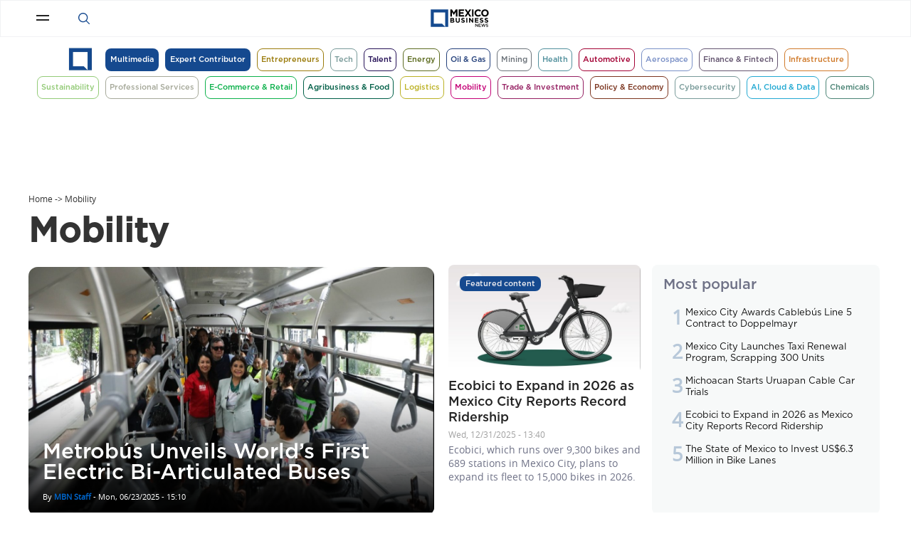

--- FILE ---
content_type: text/html; charset=UTF-8
request_url: https://mexicobusiness.news/tag/volvo?s=mobility
body_size: 12321
content:
<!DOCTYPE html>
<html lang="en" dir="ltr" prefix="content: http://purl.org/rss/1.0/modules/content/  dc: http://purl.org/dc/terms/  foaf: http://xmlns.com/foaf/0.1/  og: http://ogp.me/ns#  rdfs: http://www.w3.org/2000/01/rdf-schema#  schema: http://schema.org/  sioc: http://rdfs.org/sioc/ns#  sioct: http://rdfs.org/sioc/types#  skos: http://www.w3.org/2004/02/skos/core#  xsd: http://www.w3.org/2001/XMLSchema# ">
  <head>
    <meta name="google-site-verification" content="rWmi4UEDDUgUwwEBWNFpZ73uEwUfPFQNiBqw2CCoraA" />
    <meta name="google-adsense-account" content="ca-pub-6549351812537625">
    
    <script>

      var sector = 'home';
      var tag = '';

      var url = window.location.href;

      var splitPath = url.split("/");
      var totSplitPath = splitPath.length;
      var lastData = splitPath[splitPath.length-1];
          lastData = lastData.split("?")[0];
      var lastGAM = lastData.substring(0,40).replace(/[!@#$%^&*/()_-]/g, "");

      if (lastData==""){
        tag = "home";
      }else{
        if (lastData == "multimedia"){
          tag = "multimedia";
        }else if (lastData == "podcast" || splitPath[4] == "podcast"){
          tag = "podcast";
          if (totSplitPath>6){sector = 'detail';}
        }else if (lastData == "videos" || splitPath[4] == "video"){
          tag = "videos";
          if (totSplitPath>6){sector = 'detail';}
        }else if (lastData == "audio-articles"){
          tag = "audio-article";
        }else if (lastData == "search"){
          tag = "search";
        }else if (lastData == "expert-contributor"){
          tag = "expert-contributor";
        }else{
          //Split Sector
          lastDataCount = lastData.split("?s=");
          if (lastDataCount.length>1){
           var checkIfTag = lastDataCount[1].split("&idtag");
           if (checkIfTag.length>1){
                sector = checkIfTag[0];
           }else{
                sector = lastDataCount[1];
           }
            tag = lastDataCount[0];
            splitSearchPage = sector.split("&page=");
            if (splitSearchPage.length>1){
              sector = splitSearchPage[0];
              if (sector==""){
                sector = lastDataCount[0];
              }
            }
          }else{
            //Split Tag
            lastDataCount = lastData.split("?tag=");
            if (lastDataCount.length>1 && splitPath.length>=3){
              sector = splitPath[3];
              tag = lastDataCount[1];
            }else if (splitPath.length>=3){
              sector = splitPath[3];
              if (splitPath[3]=="expert-contributor"){
                tag = splitPath[4];
              }else{
                if (splitPath[3]=='tag'){
                lastDataTag = lastData.split("?idtag");
                  tag=lastDataTag[0];
                }else{
                  tag = splitPath[3];
                }
              }
            }else{
              sector = lastData;
              tag = lastData;
            }
          }
        }
      }

      console.log (sector+"|"+tag+"|"+lastGAM);

    </script>

    <script async src="https://securepubads.g.doubleclick.net/tag/js/gpt.js"></script>
    <script>
      window.googletag = window.googletag || {cmd: []};
      window.addEventListener('DOMContentLoaded', function() {

      googletag.cmd.push(function() {

        googletag.pubads().enableAsyncRendering();

        var REFRESH_KEY = 'refresh';
        var REFRESH_VALUE = 'true';
        var _rl_gen_sg=function(){let e="_rl_sg",t=[];try{let o=localStorage.getItem(e);"string"==typeof o&&(t=o.split(","))}catch(e){}if(0===t.length){let o=document.cookie.indexOf(e);if(-1!==o){o+=e.length+1;let n=document.cookie.indexOf(";",o);-1===n&&(n=document.cookie.length),t=document.cookie.substring(o,n).split(",")}}return t};

        var map0 = googletag.sizeMapping()
          .addSize([1024, 0], [[300, 250], [336, 280], [1, 1]])
          .addSize([768, 0], [[300, 250], [336, 280], [1, 1]])
          .addSize([320, 0], [[300, 250], [1, 1]])
          .addSize([0, 0], [[300, 50], [1, 1]])
          .build(); 

        var map1 = googletag.sizeMapping()
          .addSize([1024, 0], [[970, 90], [1, 1]])
          .addSize([768, 0], [[300, 250], [1, 1]])
          .addSize([320, 0], [[300, 250], [300, 100], [1, 1]])
          .addSize([0, 0], [[300, 50], [1, 1]])
          .build(); 

        var map2 = googletag.sizeMapping()
          .addSize([1024, 0], [[970, 90], [1, 1]])
          .addSize([768, 0], [[970, 90], [1, 1]])
          .addSize([320, 0], [[300, 250], [300, 100], [1, 1]])
          .addSize([0, 0], [[350, 50], [1, 1]])
          .build(); 

        var map3 = googletag.sizeMapping()
          .addSize([1024, 0], [[300, 250], [970, 90], [1, 1]])
          .addSize([768, 0], [[300, 250], [1, 1]])
          .addSize([320, 0], [[300, 250], [1, 1]])
          .addSize([0, 0], [[300, 250], [1, 1]])
          .build();

        var map4 = googletag.sizeMapping()
          .addSize([1024, 0], [[300, 250], [300, 600], [1, 1]])
          .addSize([768, 0], [[300, 250], [300, 600], [1, 1]])
          .addSize([320, 0], [[300, 250], [300, 600], [1, 1]])
          .addSize([0, 0], [[300, 50], [1, 1]])
          .build(); 

        var map5 = googletag.sizeMapping()
          .addSize([1024, 0], [[970, 90]])
          .addSize([768, 0], [[970, 90]])
          .addSize([320, 0], [[300, 250]])
          .addSize([0, 0], [[300, 50]])
          .build();

        var map6 = googletag.sizeMapping()
          .addSize([1024, 0], [[970, 90], [1, 1]])
          .addSize([768, 0], [[970, 90], [1, 1]])
          .addSize([320, 0], [[300, 250], [1, 1]])
          .addSize([0, 0], [[300, 50], [1, 1]])
          .build(); 


          if (document.body.classList.contains('path-frontpage')){
            //Homepage
            googletag.defineSlot('/22809222576/MB_Homepage_pos0', [[300, 250], [970, 90]], 'div-gpt-ad-1724884205286-0').setTargeting(REFRESH_KEY, REFRESH_VALUE).setTargeting('refreshed_slot', 'false').defineSizeMapping(map6).setTargeting("_rl",_rl_gen_sg()).addService(googletag.pubads());
            googletag.defineSlot('/22809222576/MB_Homepage_pos1', [[300, 250], [336, 280]], 'div-gpt-ad-1673970885290-0').setTargeting(REFRESH_KEY, REFRESH_VALUE).setTargeting('refreshed_slot', 'false').defineSizeMapping(map0).setTargeting("_rl",_rl_gen_sg()).addService(googletag.pubads());
            googletag.defineSlot('/22809222576/MB_Homepage_pos2', [[300, 250], [336, 280]], 'div-gpt-ad-1673970958870-0').setTargeting(REFRESH_KEY, REFRESH_VALUE).setTargeting('refreshed_slot', 'false').defineSizeMapping(map0).setTargeting("_rl",_rl_gen_sg()).addService(googletag.pubads());
            googletag.defineSlot('/22809222576/MB_Homepage_pos3', [[300, 250], [336, 280]], 'div-gpt-ad-1673971010352-0').setTargeting(REFRESH_KEY, REFRESH_VALUE).setTargeting('refreshed_slot', 'false').defineSizeMapping(map0).setTargeting("_rl",_rl_gen_sg()).addService(googletag.pubads());
            googletag.defineSlot('/22809222576/MB_Homepage_pos4', [[300, 250], [336, 280]], 'div-gpt-ad-1673971044080-0').setTargeting(REFRESH_KEY, REFRESH_VALUE).setTargeting('refreshed_slot', 'false').defineSizeMapping(map0).setTargeting("_rl",_rl_gen_sg()).addService(googletag.pubads());
            var adSlots = [
              'div-gpt-ad-1724884205286-0',
              'div-gpt-ad-1673970885290-0',
              'div-gpt-ad-1673970958870-0',
              'div-gpt-ad-1673971010352-0',
              'div-gpt-ad-1673971044080-0'
            ];
          } else if (document.body.classList.contains('page-search') || document.body.classList.contains('page-type')){ 
            //Search
            googletag.defineSlot('/22809222576/MB_Search_300X250_pos1', [300, 250], 'div-gpt-ad-1669313947988-0').setTargeting(REFRESH_KEY, REFRESH_VALUE).setTargeting('refreshed_slot', 'false').setTargeting("_rl",_rl_gen_sg()).addService(googletag.pubads());
            var adSlots = [
              'div-gpt-ad-1669313947988-0'
            ];            
          } else if (document.body.classList.contains('page-multimedia')){
            //Multimedia General
            googletag.defineSlot('/22809222576/MB_Multimedia_Pos1', [[970, 90], [300, 250], [300, 200]], 'div-gpt-ad-1669313999180-0')
              .setTargeting(REFRESH_KEY, REFRESH_VALUE)
              .setTargeting('refreshed_slot', 'false')
              .defineSizeMapping(map1)
              .setTargeting("_rl",_rl_gen_sg())
              .addService(googletag.pubads());
            googletag.defineSlot('/22809222576/MB_Multimedia_Pos2', [300, 250], 'div-gpt-ad-1669314027533-0').setTargeting(REFRESH_KEY, REFRESH_VALUE).setTargeting('refreshed_slot', 'false').setTargeting("_rl",_rl_gen_sg()).addService(googletag.pubads());
            var adSlots = [
              'div-gpt-ad-1669313999180-0',
              'div-gpt-ad-1669314027533-0'
            ];            
          } else if (document.body.classList.contains('page-media')){
            //Multimedia Detail
            googletag.defineSlot('/22809222576/MB_Multimedia_detail_pos1', [[970, 90], [300, 250], [300, 200]], 'div-gpt-ad-1669314077354-0')
              .setTargeting(REFRESH_KEY, REFRESH_VALUE)
              .setTargeting('refreshed_slot', 'false')
              .defineSizeMapping(map2)
              .setTargeting("_rl",_rl_gen_sg())
              .addService(googletag.pubads());
            googletag.defineSlot('/22809222576/MB_Multimedia_detail_pos2', [300, 600], 'div-gpt-ad-1673545894512-0')
              .setTargeting("url", lastGAM)
              .setTargeting(REFRESH_KEY, REFRESH_VALUE)
              .setTargeting('refreshed_slot', 'false')
              .setCollapseEmptyDiv(true)
              .setTargeting("_rl",_rl_gen_sg())
              .addService(googletag.pubads());
            var adSlots = [
              'div-gpt-ad-1669314077354-0',
              'div-gpt-ad-1673545894512-0'
            ];
          } else if (document.body.classList.contains('page-taxonomy')){
            //Sector Tag
            googletag.defineSlot('/22809222576/MB_Sector_Tag_Pos1', [[970, 90], [300, 250], [300, 200]], 'div-gpt-ad-1669314148653-0')
              .setTargeting("pos", "1") 
              .setTargeting(REFRESH_KEY, REFRESH_VALUE)
              .setTargeting("sector", sector)
              .setTargeting("tag", tag)
              .setTargeting('refreshed_slot', 'false')
              .defineSizeMapping(map2)
              .setTargeting("_rl",_rl_gen_sg())
              .addService(googletag.pubads());
            googletag.defineSlot('/22809222576/MB_Sector_Tag_Pos2_300x250', [300, 250], 'div-gpt-ad-1671036082131-0')
              .setTargeting("pos", "2") 
              .setTargeting(REFRESH_KEY, REFRESH_VALUE)
              .setTargeting("sector", sector)
              .setTargeting("tag", tag)
              .setTargeting('refreshed_slot', 'false')
              .defineSizeMapping(map4)
              .setTargeting("_rl",_rl_gen_sg())
              .addService(googletag.pubads());
            googletag.defineSlot('/22809222576/MB_Sector_Tag_Pos2', [300, 600], 'div-gpt-ad-1669314178789-0')
              .setTargeting("pos", "2") 
              .setTargeting(REFRESH_KEY, REFRESH_VALUE)
              .setTargeting("sector", sector)
              .setTargeting("tag", tag)
              .setTargeting('refreshed_slot', 'false')
              .setTargeting("_rl",_rl_gen_sg())
              .addService(googletag.pubads());
            googletag.defineSlot('/22809222576/MB_Sector_Tag_Pos3', [300, 250], 'div-gpt-ad-1671035615011-0')
              .setTargeting("pos", "3") 
              .setTargeting(REFRESH_KEY, REFRESH_VALUE)
              .setTargeting("sector", sector)
              .setTargeting("tag", tag)
              .setTargeting('refreshed_slot', 'false')
              .defineSizeMapping(map4)
              .setTargeting("_rl",_rl_gen_sg())
              .addService(googletag.pubads());
            googletag.defineSlot('/22809222576/MB_Sector_Tag_Pos4', [300, 250], 'div-gpt-ad-1742328062360-0')
              .setTargeting("pos", "4") 
              .setTargeting(REFRESH_KEY, REFRESH_VALUE)
              .setTargeting("sector", sector)
              .setTargeting("tag", tag)
              .setTargeting('refreshed_slot', 'false')
              .defineSizeMapping(map4)
              .setTargeting("_rl",_rl_gen_sg())
              .addService(googletag.pubads());
            var adSlots = [
              'div-gpt-ad-1669314148653-0',
              'div-gpt-ad-1671036082131-0',
              'div-gpt-ad-1669314178789-0',
              'div-gpt-ad-1671035615011-0',
              'div-gpt-ad-1742328062360-0'
            ];
          } else if (document.body.classList.contains('page-node')){
            //Articles
            googletag.defineSlot('/22809222576/MB_Articles_pos0', [[300, 250], [300, 600]], 'div-gpt-ad-1671474572130-0')
              .setTargeting("pos", "0") 
              .setTargeting(REFRESH_KEY, REFRESH_VALUE)
              .setTargeting("sector", sector)
              .setTargeting("tag", tag)
              .setTargeting("url", lastGAM)
              .setTargeting('refreshed_slot', 'false')
              .defineSizeMapping(map4)
              .setTargeting("_rl",_rl_gen_sg())
              .addService(googletag.pubads());
            googletag.defineSlot('/22809222576/MB_Articles_pos1', [[970, 90], [300, 250]], 'div-gpt-ad-1752014862564-0')
              .setTargeting("pos", "1") 
              .setTargeting(REFRESH_KEY, REFRESH_VALUE)
              .setTargeting("sector", sector)
              .setTargeting("tag", tag)
              .setTargeting('refreshed_slot', 'false')
              .defineSizeMapping(map5)
              .setTargeting("_rl",_rl_gen_sg())
              .addService(googletag.pubads());
            googletag.defineSlot('/22809222576/MB_Articles_pos2', [300, 250], 'div-gpt-ad-1669314255100-0')
              .setTargeting("pos", "2") 
              .setTargeting(REFRESH_KEY, REFRESH_VALUE)
              .setTargeting("sector", sector)
              .setTargeting("tag", tag)
              .setTargeting('refreshed_slot', 'false')
              .setTargeting("_rl",_rl_gen_sg())
              .addService(googletag.pubads());
            googletag.defineSlot('/22809222576/MB_Articles_pos3', [300, 250], 'div-gpt-ad-1669314285512-0')
              .setTargeting("pos", "3") 
              .setTargeting(REFRESH_KEY, REFRESH_VALUE)
              .setTargeting("sector", sector)
              .setTargeting("tag", tag)
              .setTargeting('refreshed_slot', 'false')
              .setTargeting("_rl",_rl_gen_sg())
              .addService(googletag.pubads());
            googletag.defineSlot('/22809222576/MB_Articles_pos4', [728, 90], 'div-gpt-ad-1752015991116-0')
              .setTargeting("pos", "4") 
              .setTargeting(REFRESH_KEY, REFRESH_VALUE)
              .setTargeting("sector", sector)
              .setTargeting("tag", tag)
              .setTargeting('refreshed_slot', 'false')
              .setTargeting("_rl",_rl_gen_sg())
              .addService(googletag.pubads());
            var adSlots = [
              'div-gpt-ad-1671474572130-0',
              'div-gpt-ad-1752014862564-0',
              'div-gpt-ad-1669314255100-0',
              'div-gpt-ad-1669314285512-0',
              'div-gpt-ad-1752015991116-0'
            ];
          } else if (document.body.classList.contains('page-expert-contributor') || document.body.classList.contains('page-expert-contributor-author')){
            //Expert
            googletag.defineSlot('/22809222576/MB_Home_Expert_pos1', [[970, 90], [300, 250], [300, 200]], 'div-gpt-ad-1671059794992-0')
              .setTargeting(REFRESH_KEY, REFRESH_VALUE)
              .setTargeting('refreshed_slot', 'false')
              .defineSizeMapping(map2)
              .setTargeting("_rl",_rl_gen_sg())
              .addService(googletag.pubads());

            googletag.defineSlot('/22809222576/MB_Expert_pos1', [300, 250], 'div-gpt-ad-1669314355585-0')
              .setTargeting(REFRESH_KEY, REFRESH_VALUE)
              .setTargeting('refreshed_slot', 'false')
              .defineSizeMapping(map4)
              .setTargeting("_rl",_rl_gen_sg())
              .addService(googletag.pubads());

            googletag.defineSlot('/22809222576/MB_Expert_pos2', [300, 600], 'div-gpt-ad-1669314380460-0')
              .setTargeting(REFRESH_KEY, REFRESH_VALUE)
              .setTargeting('refreshed_slot', 'false')
              .setTargeting("_rl",_rl_gen_sg())
              .addService(googletag.pubads());
            var adSlots = [
              'div-gpt-ad-1671059794992-0',
              'div-gpt-ad-1669314355585-0',
              'div-gpt-ad-1669314380460-0'
            ];
          }

          var SECONDS_TO_WAIT_AFTER_VIEWABILITY = 15;

          googletag.pubads().addEventListener('impressionViewable', function(event) {
            var slot = event.slot;
            if (slot.getTargeting(REFRESH_KEY).indexOf(REFRESH_VALUE) > -1) {
              setTimeout(function() {
                googletag.pubads().refresh([slot]);
              }, SECONDS_TO_WAIT_AFTER_VIEWABILITY * 1000);
            }
          });

          googletag.enableServices();

          setTimeout(function() {
            adSlots.forEach(function(slotId) {
              if (document.getElementById(slotId)) {
                googletag.display(slotId);
              }
            });
          }, 100);
        });
      });
    </script>

    <meta http-equiv="refresh" content="3600">
    <link rel="icon" type="image/png" sizes="32x32" href="/themes/mbi/images/MBN_Icon_Web-32px.png" />
    <link rel="icon" type="image/png" sizes="152x152" href="/themes/mbi/images/MBN_Icon_Web-152px.png" />
    <link rel="icon" type="image/png" sizes="192x192" href="/themes/mbi/images/MBI_Icons_MBN192px.png" />
    <link rel="apple-touch-icon" type="image/png" sizes="192x192" href="/themes/mbi/images/MBI_Icons_MBN192px.png" />

    <meta charset="utf-8" />
<link rel="canonical" href="https://mexicobusiness.news/tag/volvo" />
<meta name="news_keywords" content="Mexico Business News, Mexico Business, MBN" />
<meta name="Generator" content="Drupal 8 (https://www.drupal.org)" />
<meta name="MobileOptimized" content="width" />
<meta name="HandheldFriendly" content="true" />
<meta name="viewport" content="width=device-width, initial-scale=1.0" />
<link rel="shortcut icon" href="/sites/default/files/MBN_Icon_Web-32px_0.png" type="image/png" />
<link rel="delete-form" href="/taxonomy/term/3755/delete" />
<link rel="edit-form" href="/taxonomy/term/3755/edit" />
<link rel="devel-load" href="/devel/taxonomy_term/3755" />
<link rel="devel-render" href="/devel/taxonomy_term/3755/render" />
<link rel="devel-definition" href="/devel/taxonomy_term/3755/definition" />
<link rel="token-devel" href="/taxonomy/term/3755/devel/token" />
<script>window.a2a_config=window.a2a_config||{};a2a_config.callbacks=[];a2a_config.overlays=[];a2a_config.templates={};</script>

        <title>Volvo | Mexico Business News</title>
        <link rel="stylesheet" media="all" href="/sites/default/files/css/css_PyDcdK8_Q5foo3RixhuPUkBwG59nxzokmuvCZzv6ItU.css?t946lj" />
<link rel="stylesheet" media="all" href="/sites/default/files/css/css_Dx1XuA9ToxCgxv6EC6N2pMXuqIUPjP1cALNQRa7N0tI.css?t946lj" />
<link rel="stylesheet" media="all" href="//cdn.jsdelivr.net/npm/slick-carousel@1.8.1/slick/slick.min.css" />

    
<!--[if lte IE 8]>
<script src="/sites/default/files/js/js_VtafjXmRvoUgAzqzYTA3Wrjkx9wcWhjP0G4ZnnqRamA.js"></script>
<![endif]-->


    <!-- Google Tag Manager -->
    <script>(function(w,d,s,l,i){w[l]=w[l]||[];w[l].push({'gtm.start':
    new Date().getTime(),event:'gtm.js'});var f=d.getElementsByTagName(s)[0],
    j=d.createElement(s),dl=l!='dataLayer'?'&l='+l:'';j.async=true;j.src=
    'https://www.googletagmanager.com/gtm.js?id='+i+dl;f.parentNode.insertBefore(j,f);
    })(window,document,'script','dataLayer','GTM-5WWQWJG');</script>
    <!-- End Google Tag Manager -->

  </head>

    <body class="page-tag page-volvo page-taxonomy page-term page-3755 page-taxonomy-author path-taxonomy-3755 path-taxonomy sidebar-first">
    
    <!-- Google Tag Manager (noscript) -->
    <noscript><iframe src="https://www.googletagmanager.com/ns.html?id=GTM-5WWQWJG"
    height="0" width="0" style="display:none;visibility:hidden"></iframe></noscript>
    <!-- End Google Tag Manager (noscript) -->

          
        <div class="dialog-off-canvas-main-canvas" data-off-canvas-main-canvas>
    <div id="page">
            <div id="header">
                            <div class="header-first">
                    <div class="container">
                          <div>
    <div class="views-element-container" id="block-hamburgermenu">
  
      <h2>Our Categories</h2>
    
      <div><div class="Test js-view-dom-id-ae2efb5fb55bf282dc861deb12d8ad1932ce8c9a1f9a3d65492bba1b4f3df8df">
  
  
  

  
  
  

  <div class="menu-wrapper">
  
  <ul class="menu">

          <li class="item"><div class="views-field views-field-nothing"><span class="field-content"><a href="/entrepreneurs"><div class="menu-header-container" data-color="9b7c0d" data-submenu="" data-submenu-id="">
  Entrepreneurs
</div></a></span></div></li>
          <li class="item"><div class="views-field views-field-nothing"><span class="field-content"><a href="/tech"><div class="menu-header-container" data-color="789a99" data-submenu="Digital Transformation, Artificial Intelligence, Internet of Things, Big Data &amp; Analytics, Data Centers, Blockchain, Network Solutions" data-submenu-id="1589, 945, 8755, 42076, 8356, 20, 32697">
  Tech
</div></a></span></div></li>
          <li class="item"><div class="views-field views-field-nothing"><span class="field-content"><a href="/talent"><div class="menu-header-container" data-color="251157" data-submenu="HRTech, EdTech, Recruitment, Talent Management, Compensation, Payroll &amp; Compliance, Employee Experience, Diversity, Equity &amp; Inclusion, Wellbeing" data-submenu-id="51081, 9727, 6174, 7200, 33300, 56490, 23565, 56543, 7767">
  Talent
</div></a></span></div></li>
          <li class="item"><div class="views-field views-field-nothing"><span class="field-content"><a href="/energy"><div class="menu-header-container" data-color="5d6c21" data-submenu="Natural Gas, Wind, Solar, Project Development, O &amp; M, Finance, Power Producers, Electricity Market, Offtakers, Energy Efficiency, ESR, Grid &amp; Pipelines" data-submenu-id="96, 97, 98, 157, 160, 153, 99, 156, 100, 103, 102, 158">
  Energy
</div></a></span></div></li>
          <li class="item"><div class="views-field views-field-nothing"><span class="field-content"><a href="/oilandgas"><div class="menu-header-container" data-color="24407b" data-submenu="Shallow water, Deepwater, Onshore, PEMEX, Operators, Exploration, Development, Production, Local content, EOR/IOR, Midstream, Downstream" data-submenu-id="2916, 69, 73, 33, 76, 71, 104, 75, 162, 163, 78, 77">
  Oil &amp; Gas
</div></a></span></div></li>
          <li class="item"><div class="views-field views-field-nothing"><span class="field-content"><a href="/mining"><div class="menu-header-container" data-color="6c737a" data-submenu="Gold, Silver, Base &amp; Battery metals, Exploration, Development, Operation, Processing, Technology, Automation, ESR, Finance &amp; Investment, Security" data-submenu-id="126, 127, 128, 71, 104, 129, 130, 70, 154, 102, 94, 155">
  Mining
</div></a></span></div></li>
          <li class="item"><div class="views-field views-field-nothing"><span class="field-content"><a href="/health"><div class="menu-header-container" data-color="52909d" data-submenu="Innovative medicine, Generics, Care Providers, Medical Devices, Medtech, Logistics &amp; Distribution, Supply Chain, Entrepreneurs, Medical Tourism, Finance" data-submenu-id="86, 87, 88, 89, 90, 91, 79, 131, 93, 153">
  Health
</div></a></span></div></li>
          <li class="item"><div class="views-field views-field-nothing"><span class="field-content"><a href="/automotive"><div class="menu-header-container" data-color="a30134" data-submenu="Sales Trends, Combustion Engine, Electrification, Material Technology, Connectivity &amp; Digitalization, Autonomous Vehicles, Industry 4.0, Supply Chain &amp; Logistics, Service &amp; Aftermarket" data-submenu-id="3305, 3306, 3307, 3308, 3309, 3310, 110, 3311, 3312">
  Automotive
</div></a></span></div></li>
          <li class="item"><div class="views-field views-field-nothing"><span class="field-content"><a href="/aerospace"><div class="menu-header-container" data-color="7b91c7" data-submenu="Aviation, Aircraft, Aeroengines, Direct Suppliers, Indirect Suppliers, Location &amp; Logistics, R&amp;D, MRO, UAV, Finance &amp; Investment" data-submenu-id="161, 114, 115, 107, 108, 111, 109, 117, 116, 94">
  Aerospace
</div></a></span></div></li>
          <li class="item"><div class="views-field views-field-nothing"><span class="field-content"><a href="/finance"><div class="menu-header-container" data-color="645570" data-submenu="Financial Inclusion, Fintech, Commercial Banking, Investment Banking, Foreign Exchange, Pension Funds, Venture Capital, Insurance, Professional Services" data-submenu-id="22, 137, 138, 139, 140, 141, 142, 143, 144">
  Finance &amp; Fintech
</div></a></span></div></li>
          <li class="item"><div class="views-field views-field-nothing"><span class="field-content"><a href="/infrastructure"><div class="menu-header-container" data-color="d07b2c" data-submenu="Real Estate, Architecture &amp; Design, Construction, Materials, Smart Cities, Water &amp; Waste, Industrial Parks, Transport Infrastructure, Finance &amp; Investment" data-submenu-id="118, 119, 120, 121, 122, 136, 124, 125, 94">
  Infrastructure
</div></a></span></div></li>
          <li class="item"><div class="views-field views-field-nothing"><span class="field-content"><a href="/sustainability"><div class="menu-header-container" data-color="94cb78" data-submenu="" data-submenu-id="">
  Sustainability
</div></a></span></div></li>
          <li class="item"><div class="views-field views-field-nothing"><span class="field-content"><a href="/professional-services"><div class="menu-header-container" data-color="a6a99a" data-submenu="Consulting, Legal services, Marketing &amp; Communication, Security, Health &amp; Safety, Facilities Management, Travel" data-submenu-id="4990, 2525, 14708, 155, 14709, 14710, 4628">
  Professional Services
</div></a></span></div></li>
          <li class="item"><div class="views-field views-field-nothing"><span class="field-content"><a href="/ecommerce"><div class="menu-header-container" data-color="0db14c" data-submenu="Omnichannel, Retail, Retail Tech, Ecommerce, Ecommerce Platforms, Customer Experience, Payments, Logistics &amp; Supply Chain, Data Analytics &amp; BI, Marketing, CRM" data-submenu-id="7287, 1535, 105616, 13193, 111945, 7289, 26269, 111946, 111947, 7141, 3247">
  E-Commerce &amp; Retail
</div></a></span></div></li>
          <li class="item"><div class="views-field views-field-nothing"><span class="field-content"><a href="/agribusiness"><div class="menu-header-container" data-color="005f47" data-submenu="Agriculture, GMO, Livestock, Forestry, Technology, Logistics &amp; Trade, Processed Food, Beverages, Finance &amp; Investment, Policy &amp; Regulation" data-submenu-id="145, 146, 147, 148, 70, 149, 150, 151, 94, 95">
  Agribusiness &amp; Food
</div></a></span></div></li>
          <li class="item"><div class="views-field views-field-nothing"><span class="field-content"><a href="/logistics"><div class="menu-header-container" data-color="bcb226" data-submenu="" data-submenu-id="">
  Logistics
</div></a></span></div></li>
          <li class="item"><div class="views-field views-field-nothing"><span class="field-content"><a href="/mobility"><div class="menu-header-container" data-color="c40076" data-submenu="" data-submenu-id="">
  Mobility
</div></a></span></div></li>
          <li class="item"><div class="views-field views-field-nothing"><span class="field-content"><a href="/trade-and-investment"><div class="menu-header-container" data-color="952062" data-submenu="" data-submenu-id="">
  Trade &amp; Investment
</div></a></span></div></li>
          <li class="item"><div class="views-field views-field-nothing"><span class="field-content"><a href="/policyandeconomy"><div class="menu-header-container" data-color="7c3620" data-submenu="" data-submenu-id="">
  Policy &amp; Economy
</div></a></span></div></li>
          <li class="item"><div class="views-field views-field-nothing"><span class="field-content"><a href="/cybersecurity"><div class="menu-header-container" data-color="789a99" data-submenu="Threat landscape, Cyberattacks &amp; Data Breaches, Cloud Security, Identity &amp; Access Management, SecOps, Data Privacy &amp; Compliance, Application Security, OT &amp; ICS Security" data-submenu-id="41147, 111950, 28986, 111951, 111952, 111953, 77330, 111954">
  Cybersecurity
</div></a></span></div></li>
          <li class="item"><div class="views-field views-field-nothing"><span class="field-content"><a href="/cloudanddata"><div class="menu-header-container" data-color="23a9d2" data-submenu="Gen AI, Data Management, LLM&#039;s &amp; Machine Learning, AI Ethics &amp; Regulation, Automation &amp; Productivity, Cloud Infrastructure &amp; Data Centers, Multi Cloud &amp; Hybrid Cloud" data-submenu-id="63371, 785, 111955, 111956, 111957, 111958, 111959">
  AI, Cloud &amp; Data
</div></a></span></div></li>
          <li class="item"><div class="views-field views-field-nothing"><span class="field-content"><a href="/chemicals"><div class="menu-header-container" data-color="4b8475" data-submenu="Petrochemicals, Specialty Chemicals, Agrochemicals, Chemical Logistics" data-submenu-id="12342, 40919, 58315, 110254">
  Chemicals
</div></a></span></div></li>
    
  </ul>

</div>

    

  
  

  
  
</div>
</div>

  </div>
<div id="block-v2search">
  
    
      
            <div>  <img width="25" height="25" alt="Mexico Business News Lupa" src="/sites/default/files/2022-11/MBN_lupa.svg" />
</div>
      
  </div>
<nav role="navigation" aria-labelledby="block-multimedia-menu" id="block-multimedia">
      
  <h2 id="block-multimedia-menu">Multimedia</h2>
  

        
              <ul>
              <li>
        <a href="/multimedia/podcast" title="Podcast List" data-drupal-link-system-path="multimedia/podcast">Podcast</a>
              </li>
          <li>
        <a href="/multimedia/videos" title="Video List" data-drupal-link-system-path="multimedia/videos">Videos</a>
              </li>
          <li>
        <a href="/multimedia/audio-articles" title="Audio Articles List" data-drupal-link-system-path="multimedia/audio-articles">Audio Articles</a>
              </li>
        </ul>
  


  </nav>
<nav role="navigation" aria-labelledby="block-opinion-menu" id="block-opinion">
      
  <h2 id="block-opinion-menu">Opinion</h2>
  

        
              <ul>
              <li>
        <a href="/expert-contributor" title="Expert Contributor List" data-drupal-link-system-path="expert-contributor">Expert Contributor</a>
              </li>
          <li>
        <a href="/expert-contributor" title="Startup Contributor List" data-drupal-link-system-path="expert-contributor">Startup Contributor</a>
              </li>
          <li>
        <a href="/tag/governor" title="Goverment List" data-drupal-link-system-path="taxonomy/term/3997">Goverment</a>
              </li>
          <li>
        <a href="/tag/embassy" title="Embassy List" data-drupal-link-system-path="taxonomy/term/10125">Embassy</a>
              </li>
          <li>
        <a href="/tag/chamber-commerce" title="Chamber of Commerce List" data-drupal-link-system-path="taxonomy/term/6711">Chamber of Commerce</a>
              </li>
          <li>
        <a href="/tag/industry-association" title="Industry Association List" data-drupal-link-system-path="taxonomy/term/3468">Industry Association</a>
              </li>
        </ul>
  


  </nav>
<nav role="navigation" aria-labelledby="block-type-menu" id="block-type">
      
  <h2 id="block-type-menu">Type</h2>
  

        
              <ul>
              <li>
        <a href="/type/spotlight" title="Spotlight List" data-drupal-link-system-path="type/spotlight">Spotlight</a>
              </li>
        </ul>
  


  </nav>
<div id="block-v2svgimagelogo">
  
    
      
            <div>  <img width="25" height="25" alt="Mexico Business News" src="/sites/default/files/2022-11/MexicoBusinessNews-Logo.svg" />
</div>
      
  </div>

  </div>

                    </div>
                </div>
                    </div>
                <div class="header-third sticky">
              <div>
    <div class="views-element-container" id="block-conferenceslist">
  
    
      <div><div class="Test js-view-dom-id-9b7d7ce8d7d301160f9884bc0eea31b9d39dc5ef46f489d646d98f7d1b64a431">
  
  
  

  
  
  

  <div class="menu-wrapper">
  
  <ul class="menu">

          <li class="item"><div class="views-field views-field-nothing"><span class="field-content"><a href="/entrepreneurs"><div class="menu-header-container" data-color="9b7c0d" data-submenu="" data-submenu-id="">
  Entrepreneurs
</div></a></span></div></li>
          <li class="item"><div class="views-field views-field-nothing"><span class="field-content"><a href="/tech"><div class="menu-header-container" data-color="789a99" data-submenu="Digital Transformation, Artificial Intelligence, Internet of Things, Big Data &amp; Analytics, Data Centers, Blockchain, Network Solutions" data-submenu-id="1589, 945, 8755, 42076, 8356, 20, 32697">
  Tech
</div></a></span></div></li>
          <li class="item"><div class="views-field views-field-nothing"><span class="field-content"><a href="/talent"><div class="menu-header-container" data-color="251157" data-submenu="HRTech, EdTech, Recruitment, Talent Management, Compensation, Payroll &amp; Compliance, Employee Experience, Diversity, Equity &amp; Inclusion, Wellbeing" data-submenu-id="51081, 9727, 6174, 7200, 33300, 56490, 23565, 56543, 7767">
  Talent
</div></a></span></div></li>
          <li class="item"><div class="views-field views-field-nothing"><span class="field-content"><a href="/energy"><div class="menu-header-container" data-color="5d6c21" data-submenu="Natural Gas, Wind, Solar, Project Development, O &amp; M, Finance, Power Producers, Electricity Market, Offtakers, Energy Efficiency, ESR, Grid &amp; Pipelines" data-submenu-id="96, 97, 98, 157, 160, 153, 99, 156, 100, 103, 102, 158">
  Energy
</div></a></span></div></li>
          <li class="item"><div class="views-field views-field-nothing"><span class="field-content"><a href="/oilandgas"><div class="menu-header-container" data-color="24407b" data-submenu="Shallow water, Deepwater, Onshore, PEMEX, Operators, Exploration, Development, Production, Local content, EOR/IOR, Midstream, Downstream" data-submenu-id="2916, 69, 73, 33, 76, 71, 104, 75, 162, 163, 78, 77">
  Oil &amp; Gas
</div></a></span></div></li>
          <li class="item"><div class="views-field views-field-nothing"><span class="field-content"><a href="/mining"><div class="menu-header-container" data-color="6c737a" data-submenu="Gold, Silver, Base &amp; Battery metals, Exploration, Development, Operation, Processing, Technology, Automation, ESR, Finance &amp; Investment, Security" data-submenu-id="126, 127, 128, 71, 104, 129, 130, 70, 154, 102, 94, 155">
  Mining
</div></a></span></div></li>
          <li class="item"><div class="views-field views-field-nothing"><span class="field-content"><a href="/health"><div class="menu-header-container" data-color="52909d" data-submenu="Innovative medicine, Generics, Care Providers, Medical Devices, Medtech, Logistics &amp; Distribution, Supply Chain, Entrepreneurs, Medical Tourism, Finance" data-submenu-id="86, 87, 88, 89, 90, 91, 79, 131, 93, 153">
  Health
</div></a></span></div></li>
          <li class="item"><div class="views-field views-field-nothing"><span class="field-content"><a href="/automotive"><div class="menu-header-container" data-color="a30134" data-submenu="Sales Trends, Combustion Engine, Electrification, Material Technology, Connectivity &amp; Digitalization, Autonomous Vehicles, Industry 4.0, Supply Chain &amp; Logistics, Service &amp; Aftermarket" data-submenu-id="3305, 3306, 3307, 3308, 3309, 3310, 110, 3311, 3312">
  Automotive
</div></a></span></div></li>
          <li class="item"><div class="views-field views-field-nothing"><span class="field-content"><a href="/aerospace"><div class="menu-header-container" data-color="7b91c7" data-submenu="Aviation, Aircraft, Aeroengines, Direct Suppliers, Indirect Suppliers, Location &amp; Logistics, R&amp;D, MRO, UAV, Finance &amp; Investment" data-submenu-id="161, 114, 115, 107, 108, 111, 109, 117, 116, 94">
  Aerospace
</div></a></span></div></li>
          <li class="item"><div class="views-field views-field-nothing"><span class="field-content"><a href="/finance"><div class="menu-header-container" data-color="645570" data-submenu="Financial Inclusion, Fintech, Commercial Banking, Investment Banking, Foreign Exchange, Pension Funds, Venture Capital, Insurance, Professional Services" data-submenu-id="22, 137, 138, 139, 140, 141, 142, 143, 144">
  Finance &amp; Fintech
</div></a></span></div></li>
          <li class="item"><div class="views-field views-field-nothing"><span class="field-content"><a href="/infrastructure"><div class="menu-header-container" data-color="d07b2c" data-submenu="Real Estate, Architecture &amp; Design, Construction, Materials, Smart Cities, Water &amp; Waste, Industrial Parks, Transport Infrastructure, Finance &amp; Investment" data-submenu-id="118, 119, 120, 121, 122, 136, 124, 125, 94">
  Infrastructure
</div></a></span></div></li>
          <li class="item"><div class="views-field views-field-nothing"><span class="field-content"><a href="/sustainability"><div class="menu-header-container" data-color="94cb78" data-submenu="" data-submenu-id="">
  Sustainability
</div></a></span></div></li>
          <li class="item"><div class="views-field views-field-nothing"><span class="field-content"><a href="/professional-services"><div class="menu-header-container" data-color="a6a99a" data-submenu="Consulting, Legal services, Marketing &amp; Communication, Security, Health &amp; Safety, Facilities Management, Travel" data-submenu-id="4990, 2525, 14708, 155, 14709, 14710, 4628">
  Professional Services
</div></a></span></div></li>
          <li class="item"><div class="views-field views-field-nothing"><span class="field-content"><a href="/ecommerce"><div class="menu-header-container" data-color="0db14c" data-submenu="Omnichannel, Retail, Retail Tech, Ecommerce, Ecommerce Platforms, Customer Experience, Payments, Logistics &amp; Supply Chain, Data Analytics &amp; BI, Marketing, CRM" data-submenu-id="7287, 1535, 105616, 13193, 111945, 7289, 26269, 111946, 111947, 7141, 3247">
  E-Commerce &amp; Retail
</div></a></span></div></li>
          <li class="item"><div class="views-field views-field-nothing"><span class="field-content"><a href="/agribusiness"><div class="menu-header-container" data-color="005f47" data-submenu="Agriculture, GMO, Livestock, Forestry, Technology, Logistics &amp; Trade, Processed Food, Beverages, Finance &amp; Investment, Policy &amp; Regulation" data-submenu-id="145, 146, 147, 148, 70, 149, 150, 151, 94, 95">
  Agribusiness &amp; Food
</div></a></span></div></li>
          <li class="item"><div class="views-field views-field-nothing"><span class="field-content"><a href="/logistics"><div class="menu-header-container" data-color="bcb226" data-submenu="" data-submenu-id="">
  Logistics
</div></a></span></div></li>
          <li class="item"><div class="views-field views-field-nothing"><span class="field-content"><a href="/mobility"><div class="menu-header-container" data-color="c40076" data-submenu="" data-submenu-id="">
  Mobility
</div></a></span></div></li>
          <li class="item"><div class="views-field views-field-nothing"><span class="field-content"><a href="/trade-and-investment"><div class="menu-header-container" data-color="952062" data-submenu="" data-submenu-id="">
  Trade &amp; Investment
</div></a></span></div></li>
          <li class="item"><div class="views-field views-field-nothing"><span class="field-content"><a href="/policyandeconomy"><div class="menu-header-container" data-color="7c3620" data-submenu="" data-submenu-id="">
  Policy &amp; Economy
</div></a></span></div></li>
          <li class="item"><div class="views-field views-field-nothing"><span class="field-content"><a href="/cybersecurity"><div class="menu-header-container" data-color="789a99" data-submenu="Threat landscape, Cyberattacks &amp; Data Breaches, Cloud Security, Identity &amp; Access Management, SecOps, Data Privacy &amp; Compliance, Application Security, OT &amp; ICS Security" data-submenu-id="41147, 111950, 28986, 111951, 111952, 111953, 77330, 111954">
  Cybersecurity
</div></a></span></div></li>
          <li class="item"><div class="views-field views-field-nothing"><span class="field-content"><a href="/cloudanddata"><div class="menu-header-container" data-color="23a9d2" data-submenu="Gen AI, Data Management, LLM&#039;s &amp; Machine Learning, AI Ethics &amp; Regulation, Automation &amp; Productivity, Cloud Infrastructure &amp; Data Centers, Multi Cloud &amp; Hybrid Cloud" data-submenu-id="63371, 785, 111955, 111956, 111957, 111958, 111959">
  AI, Cloud &amp; Data
</div></a></span></div></li>
          <li class="item"><div class="views-field views-field-nothing"><span class="field-content"><a href="/chemicals"><div class="menu-header-container" data-color="4b8475" data-submenu="Petrochemicals, Specialty Chemicals, Agrochemicals, Chemical Logistics" data-submenu-id="12342, 40919, 58315, 110254">
  Chemicals
</div></a></span></div></li>
    
  </ul>

</div>

    

  
  

  
  
</div>
</div>

  </div>

  </div>

        </div>
        <div id="main-content">
        <div class="column-second">
                        <div class="region-center">
                                    <div class="column-left">
                        <div class="content-top">
                              <div>
    <div id="block-v2adsectortagpos1">
  
    
      
            <div><!-- /22809222576/MB_Sector_Tag_Pos1 -->
<div id="div-gpt-ad-1669314148653-0" style="min-width: 970px; min-height: 90px;"><script>
<!--//--><![CDATA[// ><!--

    googletag.cmd.push(function() { googletag.display('div-gpt-ad-1669314148653-0'); });
  
//--><!]]>
</script></div>
</div>
      
  </div>
<div class="views-element-container" id="block-views-block-sector-top">
  
    
      <div><div class="js-view-dom-id-53038539c1cb24533d881e224ed87e9139c58067b1c3a432ee3405b6e86d983c">
  
  
  

      <header>
      <div class="sector-header-name-path">Loading...</div>
<div class="sector-header-name-sec"><h1>Loading...</h1></div>
<div class="sector-header-name-tag"></div>
    </header>
  
  <form class="views-exposed-form" data-drupal-selector="views-exposed-form-taxonomy-term-block-2" action="/tag/volvo" method="get" id="views-exposed-form-taxonomy-term-block-2" accept-charset="UTF-8">
  <div class="js-form-item form-item js-form-type-textfield form-item-s js-form-item-s">
      <label for="edit-s">Sector by:</label>
        <input data-drupal-selector="edit-s" type="text" id="edit-s" name="s" value="mobility" size="30" maxlength="128" class="form-text" />

        </div>
<div data-drupal-selector="edit-actions" class="form-actions js-form-wrapper form-wrapper" id="edit-actions"><input data-drupal-selector="edit-submit-taxonomy-term" type="submit" id="edit-submit-taxonomy-term" value="Search" class="button js-form-submit form-submit" />
</div>


</form>

  

      <div class="views-row"><div class="views-field views-field-nothing"><span class="field-content"><div class="sector-container-top row_1 ">
<div class="sector-container-top-img"><a href="https://mexicobusiness.news/mobility/news/metrobus-unveils-worlds-first-electric-bi-articulated-buses"><img src="/sites/default/files/styles/crop_16_9/public/2025-06/Metrobus.jpeg?h=ac193269&amp;itok=dVv4dksX" alt="Metrobús Unveils World’s First Electric Bi-Articulated Buses"></a></div>
<div class="sector-container-top-tit"><a href="https://mexicobusiness.news/mobility/news/metrobus-unveils-worlds-first-electric-bi-articulated-buses">Metrobús Unveils World’s First Electric Bi-Articulated Buses</a></div>
<div class="sector-container-top-aut-dat">By <span>MBN Staff</span> - Mon, 06/23/2025 - 15:10</div>
<div class="sector-container-top-desc">Mexico City launches the world’s first electric bi-articulated Metrobús buses, boosting sustainability and service for 1.8 million daily users.</div>
</div></span></div></div>

    

  
  

  
  
</div>
</div>

  </div>
<div id="block-sidebarbysectornewsblock">
  
    
      <div class="featured-content-by-sector">
			<h2>Featured content</h2>
		<div class="views-element-container"><div class="js-view-dom-id-1ce2029053a9bcf37dea99cfe7143ee0ab9401a1a91c49222be8c302e9b0e041">
  
  
  

  
  
  

      <div class="views-row"><div class="views-field views-field-nothing"><span class="field-content">  <div class="featured-content-img">  <a href="/mobility/news/ecobici-expand-2026-mexico-city-reports-record-ridership"><img src="/sites/default/files/styles/crop_16_9/public/2025-12/ECOBICI.jpg?h=76557585&amp;itok=YmjzP0r0" width="1269" height="714" alt="ECOBICI" typeof="Image" />

</a>
</div>
  <div class="featured-content-tit"><a href="/mobility/news/ecobici-expand-2026-mexico-city-reports-record-ridership" hreflang="en">Ecobici to Expand in 2026 as Mexico City Reports Record Ridership</a></div>
  <div class="featured-content-dat">Wed, 12/31/2025 - 13:40</div>
  <div class="featured-content-des">Ecobici, which runs over 9,300 bikes and 689 stations in Mexico City, plans to expand its fleet to 15,000 bikes in 2026.</div>
</span></div></div>

    

  
  

  
  
</div>
</div>

	</div>

<div class="most-popular-by-sector">
	<h2>Most popular</h2>
			<div class="views-element-container"><div class="js-view-dom-id-5602fa0376aea050828c254c4cb112ee0f1e0530df16c50732bdb33ec3002f7b">
  
  
  

  
  
  

      <div class="views-row"><div class="views-field views-field-nothing"><span class="field-content"><span class="counter">1</span>
<div class="tit"><a href="https://mexicobusiness.news/mobility/news/mexico-city-awards-cablebus-line-5-contract-doppelmayr?tag=mobility">Mexico City Awards Cablebús Line 5 Contract to Doppelmayr</a></div>
</span></div></div>
    <div class="views-row"><div class="views-field views-field-nothing"><span class="field-content"><span class="counter">2</span>
<div class="tit"><a href="https://mexicobusiness.news/mobility/news/mexico-city-launches-taxi-renewal-program-scrapping-300-units?tag=mobility">Mexico City Launches Taxi Renewal Program, Scrapping 300 Units</a></div>
</span></div></div>
    <div class="views-row"><div class="views-field views-field-nothing"><span class="field-content"><span class="counter">3</span>
<div class="tit"><a href="https://mexicobusiness.news/mobility/news/michoacan-starts-uruapan-cable-car-trials?tag=mobility">Michoacan Starts Uruapan Cable Car Trials</a></div>
</span></div></div>
    <div class="views-row"><div class="views-field views-field-nothing"><span class="field-content"><span class="counter">4</span>
<div class="tit"><a href="https://mexicobusiness.news/mobility/news/ecobici-expand-2026-mexico-city-reports-record-ridership?tag=mobility">Ecobici to Expand in 2026 as Mexico City Reports Record Ridership</a></div>
</span></div></div>
    <div class="views-row"><div class="views-field views-field-nothing"><span class="field-content"><span class="counter">5</span>
<div class="tit"><a href="https://mexicobusiness.news/mobility/news/state-mexico-invest-us63-million-bike-lanes-0?tag=mobility">The State of Mexico to Invest US$6.3 Million in Bike Lanes</a></div>
</span></div></div>

    

  
  

  
  
</div>
</div>

	</div>

<div class="sector-tags">
	
</div>


	
	
  </div>

  </div>

                        </div>
                        <div class="content-center">
                              <div>
    <div data-drupal-messages-fallback class="hidden"></div><div class="views-element-container"><div class="more-list js-view-dom-id-ba6927eace7daef77f1cf376244d5a776c7ae8f0f68aa9a98a0da4742db00dbe">
  
  
  

  
  <form class="views-exposed-form" data-drupal-selector="views-exposed-form-taxonomy-term-page-1" action="/tag/volvo" method="get" id="views-exposed-form-taxonomy-term-page-1" accept-charset="UTF-8">
  <div class="js-form-item form-item js-form-type-textfield form-item-s js-form-item-s">
      <label for="edit-s">Sector by:</label>
        <input data-drupal-selector="edit-s" type="text" id="edit-s" name="s" value="mobility" size="30" maxlength="128" class="form-text" />

        </div>
<div data-drupal-selector="edit-actions" class="form-actions js-form-wrapper form-wrapper" id="edit-actions"><input data-drupal-selector="edit-submit-taxonomy-term" type="submit" id="edit-submit-taxonomy-term" value="Search" class="button js-form-submit form-submit" />
</div>


</form>

  

  <div class="without-results"></div>

    


  
  

  
  
</div>
</div>

  </div>

                        </div>                    
                                                    <div class="sidebar-right">
                                  <div>
    <div id="block-sidebarbysector2newsblock">
  
    
      
<div class="ad-by-sector">

	<!-- /22809222576/MB_Sector_Tag_Pos2 -->
	<div id="div-gpt-ad-1669314178789-0" style="min-width: 300px; min-height: 600px;">
	 </div>

</div>



<div class="expert-contributor-by-sector">
	<div class="views-element-container"><div class="js-view-dom-id-a3621f23489fb142b7338506eeddbd7c82bd4d8432edd63d9058e8d5423e2019">
  
  
  

      <header>
      <a href="/expert-contributor"><h2><span>Expert</span> Contributor</h2></a>
    </header>
  
  
  

  <div class="item-list">
  
  <ul>

          <li><div class="views-field views-field-nothing"><span class="field-content"><div class="container-opinion">
  <div class="container-opinion-info">
    <div class="container-opinion-photo"><a href="https://mexicobusiness.news/mobility/news/tariffs-uncertainty-and-impact-mexicos-auto-industry?tag=mobility"><img src="/sites/default/files/styles/media_square/public/pictures/2025-08/large-MexLog-IMG-2025-Gustavo-Vildosola-MBN.jpg?h=ae65b3be&amp;itok=CpHBaKKl" alt="Tariffs, Uncertainty, and the Impact on Mexico&#039;s Auto Industry"></a></div>
    <div class="title"><a href="https://mexicobusiness.news/mobility/news/tariffs-uncertainty-and-impact-mexicos-auto-industry?tag=mobility">Tariffs, Uncertainty, and the Impact on Mexico&#039;s Auto Industry</a></div>
    <div class="name">By Gustavo Vildosola</div>
  </div>
</div></span></div></li>
          <li><div class="views-field views-field-nothing"><span class="field-content"><div class="container-opinion">
  <div class="container-opinion-info">
    <div class="container-opinion-photo"><a href="https://mexicobusiness.news/mobility/news/traffic-congestion-why-companies-must-rethink-employee-mobility?tag=mobility"><img src="/sites/default/files/styles/media_square/public/pictures/2025-06/Hoop-Carpool-img-2025-Marisol-Quezada-1-MBN.jpg?h=ae65b3be&amp;itok=aLse0zO_" alt="Traffic Congestion: Why Companies Must Rethink Employee Mobility"></a></div>
    <div class="title"><a href="https://mexicobusiness.news/mobility/news/traffic-congestion-why-companies-must-rethink-employee-mobility?tag=mobility">Traffic Congestion: Why Companies Must Rethink Employee Mobility</a></div>
    <div class="name">By Marisol Quezada </div>
  </div>
</div></span></div></li>
          <li><div class="views-field views-field-nothing"><span class="field-content"><div class="container-opinion">
  <div class="container-opinion-info">
    <div class="container-opinion-photo"><a href="https://mexicobusiness.news/mobility/news/shared-mobility-smartest-way-beat-urban-traffic?tag=mobility"><img src="/sites/default/files/styles/media_square/public/2025-07/Hoop-Carpool-img-2025-Marisol-Quezada-1-MBN.jpg?h=f64af014&amp;itok=F5hJ6tTD" alt="Shared Mobility: The Smartest Way to Beat Urban Traffic"></a></div>
    <div class="title"><a href="https://mexicobusiness.news/mobility/news/shared-mobility-smartest-way-beat-urban-traffic?tag=mobility">Shared Mobility: The Smartest Way to Beat Urban Traffic</a></div>
    <div class="name">By Marisol Quezada </div>
  </div>
</div></span></div></li>
          <li><div class="views-field views-field-nothing"><span class="field-content"><div class="container-opinion">
  <div class="container-opinion-info">
    <div class="container-opinion-photo"><a href="https://mexicobusiness.news/mobility/news/beyond-technology-why-human-expertise-still-trumps-tech-alone?tag=mobility"><img src="/sites/default/files/styles/media_square/public/2025-07/Traffix-2024-Milton-Magos-Mexico-MBN.jpg?h=f64af014&amp;itok=2jGrHRJt" alt="Beyond Technology: Why Human Expertise Still Trumps Tech Alone"></a></div>
    <div class="title"><a href="https://mexicobusiness.news/mobility/news/beyond-technology-why-human-expertise-still-trumps-tech-alone?tag=mobility">Beyond Technology: Why Human Expertise Still Trumps Tech Alone</a></div>
    <div class="name">By Milton Magos</div>
  </div>
</div></span></div></li>
          <li><div class="views-field views-field-nothing"><span class="field-content"><div class="container-opinion">
  <div class="container-opinion-info">
    <div class="container-opinion-photo"><a href="https://mexicobusiness.news/mobility/news/five-ps-logistics?tag=mobility"><img src="/sites/default/files/styles/media_square/public/2025-07/Traxion-IMG-2023-Antonio-Tejedo-2-MBN.jpg?h=f64af014&amp;itok=UJJvig9-" alt="The Five P’s of Logistics"></a></div>
    <div class="title"><a href="https://mexicobusiness.news/mobility/news/five-ps-logistics?tag=mobility">The Five P’s of Logistics</a></div>
    <div class="name">By Antonio Tejedo</div>
  </div>
</div></span></div></li>
          <li><div class="views-field views-field-nothing"><span class="field-content"><div class="container-opinion">
  <div class="container-opinion-info">
    <div class="container-opinion-photo"><a href="https://mexicobusiness.news/mobility/news/embedding-change-management-talent-dna?tag=mobility"><img src="/sites/default/files/styles/media_square/public/2025-07/Element-Fleet-IMG-23-Daniela-Garcia-1-MBN%20%281%29.jpg?h=144095c4&amp;itok=S0gPiMuG" alt="Embedding Change Management Into Talent DNA"></a></div>
    <div class="title"><a href="https://mexicobusiness.news/mobility/news/embedding-change-management-talent-dna?tag=mobility">Embedding Change Management Into Talent DNA</a></div>
    <div class="name">By Daniela García</div>
  </div>
</div></span></div></li>
          <li><div class="views-field views-field-nothing"><span class="field-content"><div class="container-opinion">
  <div class="container-opinion-info">
    <div class="container-opinion-photo"><a href="https://mexicobusiness.news/mobility/news/collaboration-strategy-how-3pls-can-succeed-together?tag=mobility"><img src="/sites/default/files/styles/media_square/public/2025-06/Dicka-Logistics-2023-Jonathan-Albanil-1-MBN-mfr.jpg?h=f64af014&amp;itok=XS1KHemb" alt="Collaboration as a Strategy: How 3PLs Can Succeed Together"></a></div>
    <div class="title"><a href="https://mexicobusiness.news/mobility/news/collaboration-strategy-how-3pls-can-succeed-together?tag=mobility">Collaboration as a Strategy: How 3PLs Can Succeed Together</a></div>
    <div class="name">By Jonathan Albanil</div>
  </div>
</div></span></div></li>
          <li><div class="views-field views-field-nothing"><span class="field-content"><div class="container-opinion">
  <div class="container-opinion-info">
    <div class="container-opinion-photo"><a href="https://mexicobusiness.news/mobility/news/carpooling-change-business-case-smarter-mobility?tag=mobility"><img src="/sites/default/files/styles/media_square/public/2025-06/Hoop-Carpool-img-2025-Marisol-Quezada-1-MBN.jpg?h=f64af014&amp;itok=Nz_Ofj02" alt="Carpooling for Change: The Business Case for Smarter Mobility"></a></div>
    <div class="title"><a href="https://mexicobusiness.news/mobility/news/carpooling-change-business-case-smarter-mobility?tag=mobility">Carpooling for Change: The Business Case for Smarter Mobility</a></div>
    <div class="name">By Marisol Quezada </div>
  </div>
</div></span></div></li>
    
  </ul>

</div>

    

  
  

  
  
</div>
</div>

</div>

<div class="ad-by-sector">

	<!-- /22809222576/MB_Sector_Tag_Pos3 -->
	<div id='div-gpt-ad-1671035615011-0' style='min-width: 300px; min-height: 250px;'>
	</div>

</div>

<div class="ad-by-sector">

	<!-- /22809222576/MB_Sector_Tag_Pos4 -->
	<div id='div-gpt-ad-1742328062360-0' style='min-width: 300px; min-height: 250px;'>
	</div>

</div>

<div class="audio-article-by-sector">
	<div class="views-element-container"><div class="js-view-dom-id-2130014f5f4c49db45731da661981b55cc5892aa4751108d191889bb3d7b89ef">
  
  
  

  
  
  

    

  
  

  
  
</div>
</div>

</div>

  </div>

  </div>

                            </div>
                                                <div class="content-middle">
                            
                        </div> 
                    </div>
                            </div>
        </div>
    </div>
            <div id="footer">
            <div class="container">
                  <div>
    <div id="block-v2footeraddress">
  
    
      
            <div><div class="footer-address">
<div class="footer-address-logo"><img alt="Mexico Business News" src="/themes/custom/mbn/images/MBN_Logo_blanco.png" /></div>

<div class="footer-address-info"><span>Av. Paseo de la Reforma 180, piso 20, Col. Juárez, Cuahutémoc, 06600, Ciudad de México.</span></div>

<div class="footer-address-follow">
<h2>Follow Us</h2>

<nav id="block-share" role="navigation">
<ul>
	
	<li><a class="linkedin" href="https://www.linkedin.com/showcase/mexico-business-news" target="_blank"><img alt="" height="20" src="/themes/custom/mbn/images/linkedin.png" width="20" /></a></li>
	
	<li><a href="https://www.instagram.com/mexico_business/" target="_blank"><img alt="" height="20" src="/themes/custom/mbn/images/instagram.png" width="20" /></a></li>
	
	<li><a href="https://twitter.com/MXBusinessNews" target="_blank"><img alt="" height="20" src="/themes/custom/mbn/images/gorjeo.png" width="20" /></a></li>
	
	<li><a href="https://www.facebook.com/MXBusinessNews/" target="_blank"><img alt="" height="20" src="/themes/custom/mbn/images/simbolo-de-la-aplicacion-de-facebook.png" width="20" /></a></li>
</ul>
</nav>
</div>
</div>
</div>
      
  </div>
<div class="views-element-container" id="block-views-block-conferences-block-1">
  
      <h2>Our Categories</h2>
    
      <div><div class="Test js-view-dom-id-0c57b0bb5cf473b7d3efea4c91bffd18412e6be2b13d1c988e35935dd1a33241">
  
  
  

  
  
  

      <div class="views-row"><div class="views-field views-field-nothing"><span class="field-content"><a href="entrepreneurs"><div class="menu-header-container" data-color="9b7c0d" data-submenu="" data-submenu-id="">
  <a href="/entrepreneurs" hreflang="en">Entrepreneurs</a>
</div></a></span></div></div>
    <div class="views-row"><div class="views-field views-field-nothing"><span class="field-content"><a href="tech"><div class="menu-header-container" data-color="789a99" data-submenu="Digital Transformation, Artificial Intelligence, Internet of Things, Big Data &amp; Analytics, Data Centers, Blockchain, Network Solutions" data-submenu-id="1589, 945, 8755, 42076, 8356, 20, 32697">
  <a href="/tech" hreflang="en">Tech</a>
</div></a></span></div></div>
    <div class="views-row"><div class="views-field views-field-nothing"><span class="field-content"><a href="talent"><div class="menu-header-container" data-color="251157" data-submenu="HRTech, EdTech, Recruitment, Talent Management, Compensation, Payroll &amp; Compliance, Employee Experience, Diversity, Equity &amp; Inclusion, Wellbeing" data-submenu-id="51081, 9727, 6174, 7200, 33300, 56490, 23565, 56543, 7767">
  <a href="/talent" hreflang="en">Talent</a>
</div></a></span></div></div>
    <div class="views-row"><div class="views-field views-field-nothing"><span class="field-content"><a href="energy"><div class="menu-header-container" data-color="5d6c21" data-submenu="Natural Gas, Wind, Solar, Project Development, O &amp; M, Finance, Power Producers, Electricity Market, Offtakers, Energy Efficiency, ESR, Grid &amp; Pipelines" data-submenu-id="96, 97, 98, 157, 160, 153, 99, 156, 100, 103, 102, 158">
  <a href="/energy" hreflang="en">Energy</a>
</div></a></span></div></div>
    <div class="views-row"><div class="views-field views-field-nothing"><span class="field-content"><a href="oilandgas"><div class="menu-header-container" data-color="24407b" data-submenu="Shallow water, Deepwater, Onshore, PEMEX, Operators, Exploration, Development, Production, Local content, EOR/IOR, Midstream, Downstream" data-submenu-id="2916, 69, 73, 33, 76, 71, 104, 75, 162, 163, 78, 77">
  <a href="/oilandgas" hreflang="en">Oil &amp; Gas</a>
</div></a></span></div></div>
    <div class="views-row"><div class="views-field views-field-nothing"><span class="field-content"><a href="mining"><div class="menu-header-container" data-color="6c737a" data-submenu="Gold, Silver, Base &amp; Battery metals, Exploration, Development, Operation, Processing, Technology, Automation, ESR, Finance &amp; Investment, Security" data-submenu-id="126, 127, 128, 71, 104, 129, 130, 70, 154, 102, 94, 155">
  <a href="/mining" hreflang="en">Mining</a>
</div></a></span></div></div>
    <div class="views-row"><div class="views-field views-field-nothing"><span class="field-content"><a href="health"><div class="menu-header-container" data-color="52909d" data-submenu="Innovative medicine, Generics, Care Providers, Medical Devices, Medtech, Logistics &amp; Distribution, Supply Chain, Entrepreneurs, Medical Tourism, Finance" data-submenu-id="86, 87, 88, 89, 90, 91, 79, 131, 93, 153">
  <a href="/health" hreflang="en">Health</a>
</div></a></span></div></div>
    <div class="views-row"><div class="views-field views-field-nothing"><span class="field-content"><a href="automotive"><div class="menu-header-container" data-color="a30134" data-submenu="Sales Trends, Combustion Engine, Electrification, Material Technology, Connectivity &amp; Digitalization, Autonomous Vehicles, Industry 4.0, Supply Chain &amp; Logistics, Service &amp; Aftermarket" data-submenu-id="3305, 3306, 3307, 3308, 3309, 3310, 110, 3311, 3312">
  <a href="/automotive" hreflang="en">Automotive</a>
</div></a></span></div></div>
    <div class="views-row"><div class="views-field views-field-nothing"><span class="field-content"><a href="aerospace"><div class="menu-header-container" data-color="7b91c7" data-submenu="Aviation, Aircraft, Aeroengines, Direct Suppliers, Indirect Suppliers, Location &amp; Logistics, R&amp;D, MRO, UAV, Finance &amp; Investment" data-submenu-id="161, 114, 115, 107, 108, 111, 109, 117, 116, 94">
  <a href="/aerospace" hreflang="en">Aerospace</a>
</div></a></span></div></div>

    

  
  

  
  
</div>
</div>

  </div>
<nav role="navigation" aria-labelledby="block-multimedia-2-menu" id="block-multimedia-2">
      
  <h2 id="block-multimedia-2-menu">Multimedia</h2>
  

        
              <ul>
              <li>
        <a href="/multimedia/podcast" title="Podcast List" data-drupal-link-system-path="multimedia/podcast">Podcast</a>
              </li>
          <li>
        <a href="/multimedia/videos" title="Video List" data-drupal-link-system-path="multimedia/videos">Videos</a>
              </li>
          <li>
        <a href="/multimedia/audio-articles" title="Audio Articles List" data-drupal-link-system-path="multimedia/audio-articles">Audio Articles</a>
              </li>
        </ul>
  


  </nav>
<div class="views-element-container" id="block-views-block-conferences-block-2">
  
      <h2>More</h2>
    
      <div><div class="menu-vertical js-view-dom-id-4748e0d6165bf9de504c32f70d9fb0c95366aaaf19e06f2dee30deae961e985b">
  
  
  

  
  
  

      <div class="views-row"><div class="views-field views-field-nothing"><span class="field-content"><div class="menu-header-container" data-color="645570" data-submenu="Financial Inclusion, Fintech, Commercial Banking, Investment Banking, Foreign Exchange, Pension Funds, Venture Capital, Insurance, Professional Services">
  <a href="/finance" hreflang="en">Finance &amp; Fintech</a>
</div></span></div></div>
    <div class="views-row"><div class="views-field views-field-nothing"><span class="field-content"><div class="menu-header-container" data-color="d07b2c" data-submenu="Real Estate, Architecture &amp; Design, Construction, Materials, Smart Cities, Water &amp; Waste, Industrial Parks, Transport Infrastructure, Finance &amp; Investment">
  <a href="/infrastructure" hreflang="en">Infrastructure</a>
</div></span></div></div>
    <div class="views-row"><div class="views-field views-field-nothing"><span class="field-content"><div class="menu-header-container" data-color="94cb78" data-submenu="">
  <a href="/sustainability" hreflang="en">Sustainability</a>
</div></span></div></div>
    <div class="views-row"><div class="views-field views-field-nothing"><span class="field-content"><div class="menu-header-container" data-color="a6a99a" data-submenu="Consulting, Legal services, Marketing &amp; Communication, Security, Health &amp; Safety, Facilities Management, Travel">
  <a href="/professional-services" hreflang="en">Professional Services</a>
</div></span></div></div>
    <div class="views-row"><div class="views-field views-field-nothing"><span class="field-content"><div class="menu-header-container" data-color="0db14c" data-submenu="Omnichannel, Retail, Retail Tech, Ecommerce, Ecommerce Platforms, Customer Experience, Payments, Logistics &amp; Supply Chain, Data Analytics &amp; BI, Marketing, CRM">
  <a href="/ecommerce" hreflang="en">E-Commerce &amp; Retail</a>
</div></span></div></div>
    <div class="views-row"><div class="views-field views-field-nothing"><span class="field-content"><div class="menu-header-container" data-color="005f47" data-submenu="Agriculture, GMO, Livestock, Forestry, Technology, Logistics &amp; Trade, Processed Food, Beverages, Finance &amp; Investment, Policy &amp; Regulation">
  <a href="/agribusiness" hreflang="en">Agribusiness &amp; Food</a>
</div></span></div></div>
    <div class="views-row"><div class="views-field views-field-nothing"><span class="field-content"><div class="menu-header-container" data-color="bcb226" data-submenu="">
  <a href="/logistics" hreflang="en">Logistics</a>
</div></span></div></div>
    <div class="views-row"><div class="views-field views-field-nothing"><span class="field-content"><div class="menu-header-container" data-color="c40076" data-submenu="">
  <a href="/mobility" hreflang="en">Mobility</a>
</div></span></div></div>
    <div class="views-row"><div class="views-field views-field-nothing"><span class="field-content"><div class="menu-header-container" data-color="952062" data-submenu="">
  <a href="/trade-and-investment" hreflang="en">Trade &amp; Investment</a>
</div></span></div></div>
    <div class="views-row"><div class="views-field views-field-nothing"><span class="field-content"><div class="menu-header-container" data-color="7c3620" data-submenu="">
  <a href="/policyandeconomy" hreflang="en">Policy &amp; Economy</a>
</div></span></div></div>
    <div class="views-row"><div class="views-field views-field-nothing"><span class="field-content"><div class="menu-header-container" data-color="789a99" data-submenu="Threat landscape, Cyberattacks &amp; Data Breaches, Cloud Security, Identity &amp; Access Management, SecOps, Data Privacy &amp; Compliance, Application Security, OT &amp; ICS Security">
  <a href="/cybersecurity" hreflang="en">Cybersecurity</a>
</div></span></div></div>
    <div class="views-row"><div class="views-field views-field-nothing"><span class="field-content"><div class="menu-header-container" data-color="23a9d2" data-submenu="Gen AI, Data Management, LLM&#039;s &amp; Machine Learning, AI Ethics &amp; Regulation, Automation &amp; Productivity, Cloud Infrastructure &amp; Data Centers, Multi Cloud &amp; Hybrid Cloud">
  <a href="/cloudanddata" hreflang="en">AI, Cloud &amp; Data</a>
</div></span></div></div>
    <div class="views-row"><div class="views-field views-field-nothing"><span class="field-content"><div class="menu-header-container" data-color="4b8475" data-submenu="Petrochemicals, Specialty Chemicals, Agrochemicals, Chemical Logistics">
  <a href="/chemicals" hreflang="en">Chemicals</a>
</div></span></div></div>

    

  
  

  
  
</div>
</div>

  </div>
<div id="block-v2mbpallrightsreserved">
  
    
      
            <div><p>© 2025 Mexicobusiness.News. A Mexico Business Company. All Rights Reserved.</p>
</div>
      
  </div>
<nav role="navigation" aria-labelledby="block-footerhome-menu" id="block-footerhome">
            
  <h2 class="visually-hidden" id="block-footerhome-menu">Footer Home</h2>
  

        
              <ul>
              <li>
        <a href="/form/contact" title="Contact us" data-drupal-link-system-path="webform/contact">Contact us</a>
              </li>
          <li>
        <a href="/term-of-use" title="Term of Use" data-drupal-link-system-path="node/275">Terms of Use</a>
              </li>
          <li>
        <a href="/terms-and-conditions-expert-contributors" title="Terms &amp; Conditions - Expert Contributors" data-drupal-link-system-path="node/41228">Terms &amp; Conditions - Expert Contributors</a>
              </li>
          <li>
        <a href="/environmental-policy" title="Environmental Policy" data-drupal-link-system-path="node/27555">Environmental Policy</a>
              </li>
          <li>
        <a href="/media-kit" title="Advertise" data-drupal-link-system-path="media-kit">Advertise</a>
              </li>
        </ul>
  


  </nav>

  </div>

            </div>
        </div>
    </div>




  </div>

      
        <script type="application/json" data-drupal-selector="drupal-settings-json">{"path":{"baseUrl":"\/","scriptPath":null,"pathPrefix":"","currentPath":"taxonomy\/term\/3755","currentPathIsAdmin":false,"isFront":false,"currentLanguage":"en","currentQuery":{"s":"mobility"}},"pluralDelimiter":"\u0003","ajaxPageState":{"libraries":"addtoany\/addtoany,core\/html5shiv,mbn\/global-styling,poll\/drupal.poll-links,system\/base,views\/views.module,views_infinite_scroll\/views-infinite-scroll","theme":"mbn","theme_token":null},"ajaxTrustedUrl":{"\/tag\/volvo":true},"views":{"ajax_path":"\/views\/ajax","ajaxViews":{"views_dom_id:ba6927eace7daef77f1cf376244d5a776c7ae8f0f68aa9a98a0da4742db00dbe":{"view_name":"taxonomy_term","view_display_id":"page_1","view_args":"3755","view_path":"\/tag\/volvo","view_base_path":"taxonomy\/term\/%","view_dom_id":"ba6927eace7daef77f1cf376244d5a776c7ae8f0f68aa9a98a0da4742db00dbe","pager_element":0},"views_dom_id:53038539c1cb24533d881e224ed87e9139c58067b1c3a432ee3405b6e86d983c":{"view_name":"taxonomy_term","view_display_id":"block_2","view_args":"3755","view_path":"\/tag\/volvo","view_base_path":"taxonomy\/term\/%\/feed","view_dom_id":"53038539c1cb24533d881e224ed87e9139c58067b1c3a432ee3405b6e86d983c","pager_element":0},"views_dom_id:a3621f23489fb142b7338506eeddbd7c82bd4d8432edd63d9058e8d5423e2019":{"view_name":"articles","view_display_id":"expertlistsidebar","view_args":"4573","view_path":"\/tag\/volvo","view_base_path":"author\/%","view_dom_id":"a3621f23489fb142b7338506eeddbd7c82bd4d8432edd63d9058e8d5423e2019","pager_element":0}}},"user":{"uid":0,"permissionsHash":"d5cfe5151b3ffc53c5d130d9e05e2100e43cfffcac57d2afbf37c73af1c6771d"}}</script>
<script src="/sites/default/files/js/js_c6sBYcgPYd3dKKsqe7iP6GIHZvyCj-q66Ny81NMgZ7U.js"></script>
<script src="https://static.addtoany.com/menu/page.js" async></script>
<script src="/sites/default/files/js/js_rXkcPYHLZpzOGivpPM7SlVudm6rrMFvrB3LNSeuV6r8.js"></script>
<script src="https://cdn.jsdelivr.net/npm/slick-carousel@1.8.1/slick/slick.min.js"></script>
<script src="https://d3js.org/d3.v4.min.js"></script>
<script src="https://d3js.org/d3-scale-chromatic.v1.min.js"></script>
<script src="https://d3js.org/d3-geo-projection.v2.min.js"></script>
<script src="https://code.jquery.com/ui/1.12.1/jquery-ui.min.js"></script>
<script src="/sites/default/files/js/js_Sk35gUJfJgAxYDiOsTXb4jHU2jN3FMdcpoS1ZVqMCJI.js"></script>


    <script>
        window.onload = function() {
            googletag.cmd.push(function() {
                googletag.pubads().refresh();
            });
        };
    </script>
  </body>
</html>


--- FILE ---
content_type: text/html; charset=utf-8
request_url: https://www.google.com/recaptcha/api2/aframe
body_size: 268
content:
<!DOCTYPE HTML><html><head><meta http-equiv="content-type" content="text/html; charset=UTF-8"></head><body><script nonce="-GUklflYnPzGW6x6WVRbxg">/** Anti-fraud and anti-abuse applications only. See google.com/recaptcha */ try{var clients={'sodar':'https://pagead2.googlesyndication.com/pagead/sodar?'};window.addEventListener("message",function(a){try{if(a.source===window.parent){var b=JSON.parse(a.data);var c=clients[b['id']];if(c){var d=document.createElement('img');d.src=c+b['params']+'&rc='+(localStorage.getItem("rc::a")?sessionStorage.getItem("rc::b"):"");window.document.body.appendChild(d);sessionStorage.setItem("rc::e",parseInt(sessionStorage.getItem("rc::e")||0)+1);localStorage.setItem("rc::h",'1768885484884');}}}catch(b){}});window.parent.postMessage("_grecaptcha_ready", "*");}catch(b){}</script></body></html>

--- FILE ---
content_type: image/svg+xml
request_url: https://mexicobusiness.news/sites/default/files/2022-11/MBN_lupa.svg
body_size: 451
content:
<svg xmlns="http://www.w3.org/2000/svg" width="16" height="16" viewBox="0 0 16 16">
  <g id="icon_fill_u9066_disabled" transform="translate(-623.052 -611.068)">
    <path id="busqueda_1_" data-name="busqueda (1)" d="M15.773,14.832,11.8,10.857a6.668,6.668,0,1,0-.941.941l3.974,3.974a.666.666,0,1,0,.941-.941ZM6.647,11.973a5.326,5.326,0,1,1,5.326-5.326,5.326,5.326,0,0,1-5.326,5.326Z" transform="translate(623.084 611.1)" fill="#15498f"/>
  </g>
</svg>


--- FILE ---
content_type: application/javascript
request_url: https://mexicobusiness.news/sites/default/files/js/js_rXkcPYHLZpzOGivpPM7SlVudm6rrMFvrB3LNSeuV6r8.js
body_size: 8261
content:
/* global a2a*/
(function (Drupal) {
  'use strict';

  Drupal.behaviors.addToAny = {
    attach: function (context, settings) {
      // If not the full document (it's probably AJAX), and window.a2a exists
      if (context !== document && window.a2a) {
        a2a.init_all(); // Init all uninitiated AddToAny instances
      }
    }
  };

})(Drupal);
;
;(function ($) {
  document.addEventListener('scroll', function () {
    const firstColumnCells = document.querySelectorAll('.promotional-table-packages table td:first-child');
    
    firstColumnCells.forEach(cell => {
      if (window.scrollY > 0) {
        cell.classList.add('is-scrolling');
      } else {
        cell.classList.remove('is-scrolling');
      }
    });
  });
    
  //hide filters
  document.querySelectorAll('.menu-wrapper .menu li.item').forEach(function (li) {
    li.addEventListener('click', function (e) {
      const anchor = li.querySelector('a');
      if (anchor && anchor.href) {
        window.location.href = anchor.href;
      }
    });
  });
  $(document).ready(function () {

    //Hamburger menu
    var htmlMenuHamb = "<div class=\"burger-menu\"><div class=\"bar\"><span class=\"bar-1\"></span> <span class=\"bar-2\"></span> <span class=\"bar-3\"></span></div>";
    $( htmlMenuHamb ).insertBefore( "#block-hamburgermenu" );
    $(".burger-menu ").on("click",".bar",function(){
      $("#block-hamburgermenu").slideToggle();
      $(".bar").toggleClass('change');
      $("#block-hamburgermenu li").slideRight();
     });
    
     $("#block-multimedia, #block-opinion, #block-type").css("display","block");
     $("#block-hamburgermenu").append($("#block-multimedia"));
     $("#block-hamburgermenu").append($("#block-opinion"));
     $("#block-hamburgermenu").append($("#block-type"));

      //Adding color into main menu 
      $('#block-conferenceslist li.item').each(function () {
        var getColor = $(this).find("[data-color]");
          if (getColor.data('color')){
            $(this).css({'border': '1px solid #' + getColor.data('color')})
            $(this).find("a div").css({'color': '#' + getColor.data('color')})
          }
      })

    if ($('.path-frontpage').length > 0) {

        //Adding color into main menu Audio Article
        $('#block-views-block-podcast-list .owl-item .play-name').each(function () {
          var getColor = $(this).find("[data-color]");
            if (getColor.data('color')){
              $(this).find(".name-cat").css({'border': '1px solid #' + getColor.data('color')})
              $(this).find("a").css({'color': '#' + getColor.data('color')})
            }
        })

        if ($('.video-responsive iframe').length > 0) {
          //Load video
          setTimeout(function() { 
            $(".video-responsive iframe").attr("src", $(".video-responsive iframe").attr("src").replace("autoplay=0", "autoplay=1"));
          }, 2000);
          setTimeout(function() { 
            $(".marketing-hidden iframe").attr("src", $(".marketing-hidden iframe").attr("src").replace("autoplay=0", "autoplay=1"));
          }, 8000);
        }
    }

    //Adding image logo link
    $("#block-v2svgimagelogo img").wrap("<a href='/'></a>");
    $("#block-v2search img").wrap("<a href='/search/v3'></a>");
    
    //Dynamic sub - menu
    $( "#block-conferenceslist li:first-child" ).before( "<a href=\"/\"><li class=\"header-all item\">All</li></a><li class=\"header-multimedia item\"><a href=\"/multimedia\">Multimedia</li><li class=\"header-multimedia item\"><a href=\"/expert-contributor\">Expert Contributor</li>" );

    //$( "#block-conferenceslist li" ).last().after("<li class=\"item\" style=\"border: 1px solid rgb(120, 154, 153);\"><span class=\"field-content\"><a href=\"/tag/cybersecurity\"><div class=\"menu-header-container\" data-color=\"789a99\" style=\"color: rgb(120, 154, 153);\">Cybersecurity</div></a></span></li>");
    
    $( "#block-conferenceslist li:last" ).after( "<div class=\"paddles\"><button class=\"left-paddle paddle hidden\"> < </button><button class=\"right-paddle paddle\"> > </button></div>" );

    //Moving Header Text
    $("#block-views-the-week").before("<div id=\"special-title\"><header><h2>THE <span>WEEK</span> IN...</h2></header></div>");

    //Add parameter tag
    $(document).ready(function () {
      /*var getTag = window.location.href.split('?s=');
      var element = $('.sector-container-bottom');

      if (getTag.length>1){
        $(window).on('scroll', function() {
          if($(window).scrollTop() >= $('.views-infinite-scroll-content-wrapper').offset().top + $('.views-infinite-scroll-content-wrapper').outerHeight() - window.innerHeight) {
            console.log('Bottom');

            return false;
          }
        });
      }*/
      const tot = 9
      var totElem = tot
      var getTag = window.location.href.split('?s=');
      let firedEvents = [];

      if (getTag.length>1){
        var getpath = getTag[0];
        var splitTag = getpath.split('/');
        var finalTag = splitTag[splitTag.length-1];
        //After to scroll insert tag
        $(window).scroll(function (event) {
          $(
            '.content-center .views-row:nth-child(n+' +
              totElem +
              ')',
          ).each(function () {
            if (
              !firedEvents.includes(this) &&
              $(window).scrollTop() < $(this).offset().top
            ) {
              firedEvents.push(this)
              var oldHrefValue = $(this)
                .find('.sector-container-bottom a')
                .attr('href')
              var newHrefValue = oldHrefValue + '?tag=' + finalTag
              $(this)
                .find('.sector-container-bottom a')
                .attr('href', newHrefValue)
            }
          })
        })
      }
    })

    $(document).ready(function () {
      //Top Story Slider
      $('.slick-top-story').slick({
        infinite: true,
        autoplay: true,
        autoplaySpeed: 9000,
        swipeToSlide: true,
        prevArrow: '<button class="slide-arrow prev-arrow"><</button>',
        nextArrow: '<button class="slide-arrow next-arrow">></button>'
      });

      //Podcast Slider
      $('.podcast-list-slider').slick({
        slidesToShow: 4,
        slidesToScroll: 4,
        infinite: true,
        autoplay: true,
        autoplaySpeed: 9000,
        swipeToSlide: true,
        prevArrow: '<button class="slide-arrow prev-arrow"><</button>',
        nextArrow: '<button class="slide-arrow next-arrow">></button>'
      });

      //Article Contact Slider
      $('.container-contacts').slick({
        slidesToShow: 1,
        slidesToScroll: 1,
        infinite: true,
        autoplay: true,
        autoplaySpeed: 9000,
        swipeToSlide: true,
        prevArrow: '<button class="slide-arrow prev-arrow"><</button>',
        nextArrow: '<button class="slide-arrow next-arrow">></button>'
      });

      //Document By type
      $('.slider-type').slick({
        slidesToShow: 1,
        centerMode: true,
        centerPadding: "15%",
        speed: 500,
        prevArrow: '<button class="slide-arrow prev-arrow"><</button>',
        nextArrow: '<button class="slide-arrow next-arrow">></button>'
      });

      //Add parameters to links 
      //If the article has tags then We are going to add a suffix, example: ?s=health
      //var getpath = $(".sector-header-name-hide-info-path").text();
      var getpath = location.pathname.split("/")[1];

      if ($('.page-taxonomy #block-views-block-sector-top').length > 0) {
        var oldHrefTagValue = $('#block-views-block-sector-top .sector-header-name-tag a[href]')
        var getTag = window.location.href.split('?s=');

        flag=0;
        if (getTag.length>1){
          // -> /tag/operation?s=mining
      	   //Tiene tag

          var getMoreParams = getTag[1].split('&idtag');
          if (getMoreParams.length>1){
           var getpath = getMoreParams[0]; 
          }else{
           var getpath = getTag[1]; 
          }

          //Se le agrega un sufix al sector
          $.each(oldHrefTagValue, function (index, value) {
            var newHrefTagValue = value['href'] + '?s=' + getpath
            $(this).attr('href', newHrefTagValue)
          })
	       }else{
          if (getpath=="tag"){
             var setColor = "#000";
             var getpath = location.pathname.split("/");
             var stagName = getpath[getpath.length -1].replace("-", " ");
                 stagName = stagName.replace("ai cloud-data", "ai, cloud & data");
                 stagName = stagName.replace("big data-analytics", "big data & analytics");

              $('.sector-header-name-path').text("Home -> "+stagName);
              $('.sector-header-name-sec h1').text(stagName);
              
              //if (stagName == "cybersecurity"){setColor ="#789a99";}
                $(".sector-header-name span").css("color",setColor);
              
              $(".sector-tags").appendTo(".sector-header-name-tag");
          }else{
             flag=1;
             var getpath = getpath;
            //Se le agrega un sufix al sector
            $.each(oldHrefTagValue, function (index, value) {
              var newHrefTagValue = value['href'] + '?s=' + getpath
              $(this).attr('href', newHrefTagValue)
            })
          }
        }

          $.ajax({
            type: 'GET',
            url: '/api/v2/catlist?_format=json',
            dataType: 'json',
            global: false,
            async: false,
              success: function (data) {
                 for (var i = 0; i < data.length; i++) {
                   if (data[i].field_text_without_slash==getpath){
                      var sectorName = data[i].field_name_url.replace("&amp;","&");
                          sectorName = sectorName.replace("ai cloud-data", "ai, cloud & data");
                          sectorName = sectorName.replace("big data-analytics", "big data & analytics");
                      var oldHrefTagValue = $('#block-sidebarbysectornewsblock .sector-tags a[href]');
                      $('.sector-header-name-path').text("Home -> "+sectorName);
                      $('.sector-header-name-sec h1').text(sectorName);
                      $(".sector-header-name span").css("color","#"+data[i].field_color);
                      if (oldHrefTagValue.length>0){
                        $.each(oldHrefTagValue, function (index, value) {
                          var newHrefTagValue = value['href'] + '?s=' + getpath
                          $(this).attr('href', newHrefTagValue)
                        })
                        $(".sector-tags").appendTo(".sector-header-name-tag");
                      }
                      if (flag==1){
                        $('.sector-header-name span').text(sectorName); 
                      }
                    }  
                  } 
              },
          })

          //Moving special tag
          $('#special-tag-custom-data').insertAfter($('#block-views-block-sector-top'));
          if ($('#my_dataviz').length > 0) {
            $('#container-map-tmp').insertAfter($('#block-views-block-sector-top'));
            //$( "#countrytabs" ).tabs();
            if ($('span.gov-empty').length > 0) {
              $('span.gov-empty').parent().parent().css("display","none");
            }
            $('#container-map-tmp').css("display","block");
          }

          $('#special-tag-data').insertAfter($('#block-views-block-sector-top'));

          //Add EC, Art and VFT into tags
          if ($('#special-tag-custom-data').length>0 && $('.views-infinite-scroll-content-wrapper').length>0 ){ 
            $(".more-list").remove();
            var firstElem = $('.views-infinite-scroll-content-wrapper .views-row').first();
            $('#special-tag-custom-data .special-tag-custom-data-art').append(firstElem);

            $('.content-center').append($('#partnership-list'));

            if ($(".special-tag-custom-data-ec .views-row").length==0){
             $(".special-tag-custom-data-ec").css("display","none") 
            }

          }
      };

      if ($('.page-tag').length > 0 || $('.page-taxonomy').length > 0) {

        //Adding tags in articles
        var pathArray = location.pathname.split('/');

        if (pathArray.length>2){
          var newPath = pathArray[2];
        }else{
          var newPath = getpath;
        }

        var oldHrefTagValue = $(".content-top .views-row a[href]");
        $.each(oldHrefTagValue, function (index, value) {
          var newHrefTagValue = value['href'] + '?tag=' + newPath;
          $(this).attr('href', newHrefTagValue)
        })

        var oldHrefTagValue = $(".content-center .views-row a[href]");
        $.each(oldHrefTagValue, function (index, value) {
          var newHrefTagValue = value['href'] + '?tag=' + newPath;
          $(this).attr('href', newHrefTagValue)
        })

       //Replace param when is map
        if ($('.container-map-list').length > 0) {
          $.each($('.container-map-list .views-row a[href]'), function (index, value) {
            var splitMapLink = value['href'].split('?tag=');
            var newHrefTagValueReplace = splitMapLink[0];
            $(this).attr('href', newHrefTagValueReplace)
          })
        }

        //Move ad in mobile into tags
        if ($(window).width() <= 768) {
          if ($('#block-v2adsectortagpos1').length > 0) {
             var $adSector = $('#block-v2adsectortagpos1');
             $adSector.prependTo("#block-sidebarbysectornewsblock");
             $('#block-views-block-sector-top').css("margin-top", "16%");
             $adSector.css("margin-top", "0px");
          }
        }
      }

      //Adding tags in expert-contributor
      if ($('.page-expert-contributor').length > 0) {
        var pathArray = location.pathname.split('/');
        var oldHrefTagValue = $(".expert-contributor-left #tab1 .views-row a[href]");
        $.each(oldHrefTagValue, function (index, value) {
          var newHrefTagValue = value['href'] + '?tag=' + pathArray[2];
          $(this).attr('href', newHrefTagValue)
        })
      }

      //Get data from Current URL and add in More From; Applying the color
      if ($('.page-taxonomy .content-center header').length > 0) {
        var pathArray = location.pathname.split('/');
        if (pathArray[1] == "tag"){
          var tagName = pathArray[pathArray.length - 1].replace("-", " ");
              tagName = tagName.replace("ai cloud-data", "ai, cloud & data");
              tagName = tagName.replace("big data-analytics", "big data & analytics");
              tagName = tagName.replace("cloud computing-1", "cloud computing");
             
              //Force to Uppercase
             if (tagName=='ina'){tagName = tagName.toUpperCase();}

          $(".sector-header-name span").text(tagName);
          $(".sector-header-name-path").text($(".sector-header-name-path").text()+" ->" + tagName);
          $(".sector-header-name-sec h1").text(tagName);
        }
        //Apply color in some place
        //$(".sector-header-name span").css("color","#"+$(".sector-header-name-hide-info-color").text());

        //Change text header
        $('#block-views-block-most-popular-sidebar h2').html("Hot <span>News</span>")
        $("#block-views-block-last-videos h2").html("Video You <span>May Like</span>")

      }

       //Including class into the social networks in authors
       if ($('.page-expert-contributor .expert-contributor-top-sne ul li').length > 0) {
          $( ".expert-contributor-top-sne ul li" ).each(function( index ) {
            var social = "";
            var getLink = $( this ).text();
            if (getLink.indexOf("linkedin.com") >= 0){
              social = "ln";
            } else if (getLink.indexOf("twitter.com") >= 0){
              social = "tw";
            } else if (getLink.indexOf("facebook.com") >= 0){
              social = "fb";
            } else {
              social = "global";
            }

            $(this).html("<a href=\""+$( this ).text()+"\"><span class=\""+social+"\">"+social+"</span></a>");

          });
       }

       $(document).ready(function () {

          //Hide if no exist the expert
          if ($('.page-expert-contributor .no-exists').length > 0) {
             $(".tabs").css("display","none");
          }

          // Tabs - expert - Contributor
          $('.expert-contributor-left #tabs-nav li:first-child, .container-multimedia-podcast-details #tabs-nav li:first-child').addClass('active');
          $('.tab-content').hide();
          $('.tab-content:first').show();

          // Click function
          $('.expert-contributor-left #tabs-nav li, .container-multimedia-podcast-details #tabs-nav li').click(function(){
            $('#tabs-nav li').removeClass('active');
            $(this).addClass('active');
            $('.tab-content').hide();
            
            var activeTab = $(this).find('a').attr('href');
            $(activeTab).fadeIn();
            return false;
          });
       });

       //Search
       if ($('.page-search').length > 0) {
      	  $( "<div class='deslizador'><img src='/themes/custom/mbn/images/ajustes-deslizadores.svg' \></div>" ).insertAfter( ".page-search .content-center form" );
      	  $(".content-top").insertAfter(".deslizador");
      	  $( ".deslizador" ).click(function() {
        	    $( ".content-top" ).toggle( "slow");
      	  });
       };

       if ($('.path-expert-contributor').length > 0) {
          $.each($("ol li"), function (index, value) {
            var SNLink = $(this).text();
            console.log (SNLink);
          });
       }

    });

    var width = $(window).width();
    if (width <= 480) {
      //Insert ads between pagraphs 
      if ($('.page-node-type-article').length > 0) {
        //console.log($('.page-node-type-article .article-right .article-ad-0'));
        //console.log($('.page-node-type-article .article-right .article-ad-2'));
        //console.log($('.page-node-type-article .article-right .article-ad-3'));

        $('.page-node-type-article .article-left .description').each(function() {
          if ($(this).find('p:nth-child(2)')){
            $(this).find('p:nth-child(2)').append( $('.page-node-type-article .article-right .article-ad-0') );
          }
          if ($(this).find('p:nth-child(4)')){
            $(this).find('p:nth-child(4)').append( $('.page-node-type-article .article-right .article-ad-2') );  
          }
          if ($(this).find('p:nth-child(6)')){
            $(this).find('p:nth-child(6)').append( $('.page-node-type-article .article-right .article-ad-3') );
          }
        });
      }
    }

    //Movemos la galería al tercer parrafo en Spotlight
    if ($('.page-node-type-article').length > 0) {
      if ($('.image-Spotlight').length > 0){
        $('.page-node-type-article .article-left .description').find('p:nth-child(1)').append( $('.page-node-type-article .image-Spotlight') );
      }
    }

    // Ajustamos las redes sociales en el módulo author
    if ($('.page-expert-contributor-author').length > 0) {
      $('.page-expert-contributor-author .expert-contributor-top-sne ol li').each(function () {
        var link = $(this).text();
        var type = 'site';
        var imgSN = "/themes/mbi/images/webpage-Icon.jpg";
        if (link.indexOf("facebook") > 0){
          type = 'fb';
        }else if (link.indexOf("twitter") > 0) {
          type = 'tw';
          imgSN = "/themes/mbi/images/MBN_TwitterIcon.png";
        }else if (link.indexOf("linkedin") > 0) {
          type = 'ln';
          imgSN = "/themes/mbi/images/MBN_LinkedinICON.png";
        }

        $(this).html("<a target=\"blank\" href="+link+" class="+type+" ><img src="+imgSN+" \></a>");
      });
    };

    //Mexican Map
    if ($('#my_dataviz_mexico').length > 0) {
      $(document).ready(function () {
        setTimeout(function () {
          var svg = d3.select("#my_dataviz_mexico"),
              width = +svg.attr("width"),
              height = +svg.attr("height");

          var projection = d3.geoMercator()
            .scale(1000)        // Ajusta el zoom
            .center([-102, 23]) // Centra en México
            .translate([width / 2, height / 2 + 50]);

          var path = d3.geoPath().projection(projection);

          var data = d3.map();
          var colorScale = d3.scaleThreshold()
            .domain([1, 10, 100, 300, 1000, 5000])
            .range(d3.schemeBlues[7]);

          d3.queue()
            .defer(d3.json, "https://raw.githubusercontent.com/angelnmara/geojson/master/mexicoHigh.json")
            .defer(d3.csv, "/themes/custom/mbn/data-map/tot_mex_articles.csv?rnd=" + Math.round(Math.random() * 100000), function(d) {
              data.set(d.state_code, {  // ya viene completo, no hace falta padStart
                pop: +d.pop,
                link: d.link || null
              });
            })
            .await(ready);

          // Ajustamos para que tome el id del estado del GeoJSON
          function getStateCode(d) {
            return d.properties ? d.properties.id : null;
          }

          function ready(error, topo) {
            if (error) throw error;

            let mouseOver = function(d) {
              const code = getStateCode(d);
              const datum = data.get(code);
              if (datum && datum.pop > 0) {
                d3.selectAll(".State")
                  .transition().duration(200).style("opacity", 0.5);
                d3.select(this)
                  .transition().duration(200)
                  .style("opacity", 1)
                  .style("stroke", "#15498f");
              }
            };

            let mouseLeave = function(d) {
              const code = getStateCode(d);
              const datum = data.get(code);
              if (datum && datum.pop > 0) {
                d3.selectAll(".State")
                  .transition().duration(200).style("opacity", 0.8);
                d3.select(this)
                  .transition().duration(200)
                  .style("stroke", "transparent");
              }
            };

            svg.append("g")
              .selectAll("path")
              .data(topo.features)
              .enter()
              .append("path")
              .attr("d", path)
              .attr("fill", function(d) {
                const code = getStateCode(d);
                const datum = data.get(code);
                return datum ? colorScale(datum.pop) : "#eee"; // gris claro si no hay dato
              })
              .style("stroke", "#999")  // Mejor poner borde visible para diferenciar estados
              .attr("class", "State")
              .style("opacity", 0.8)
              .style("cursor", function(d) {
                const code = getStateCode(d);
                const datum = data.get(code);
                return (datum && datum.pop > 0 && datum.link) ? "pointer" : "default";
              })
              .on("mouseover", mouseOver)
              .on("mouseleave", mouseLeave)
              .on("click", function(d) {
                d3.event.preventDefault();
                const code = getStateCode(d);
                const datum = data.get(code);
                if (datum && datum.pop > 0 && datum.link) {
                  const url = datum.link.startsWith('/') ? window.location.origin + datum.link : window.location.origin + '/' + datum.link;
                  window.location.href = url;
                }
              });
          }

        }, 2000);
      });
    }

    //World Map
    if ($('#my_dataviz').length > 0) {
      $(document).ready(function () {
        setTimeout(function () {
          var svg = d3.select("#my_dataviz"),
            width = +svg.attr("width"),
            height = +svg.attr("height");

          var projection = d3.geoMercator()
            .scale(90)
            .center([0, 20])
            .translate([width / 2, height / 2 + 50]);

          var path = d3.geoPath().projection(projection);

          var data = d3.map();
          var colorScale = d3.scaleThreshold()
            .domain([1, 10, 100, 300, 1000, 5000])
            .range(d3.schemeBlues[7]);

          d3.queue()
            .defer(d3.json, "https://raw.githubusercontent.com/holtzy/D3-graph-gallery/master/DATA/world.geojson")
            .defer(d3.csv, "/themes/custom/mbn/data-map/tot_articles.csv?rnd=" + Math.round(Math.random() * 100000), function (d) {
              data.set(d.code, { pop: +d.pop, link: d.link || null });
            })
            .await(ready);

          function getCountryCode(d) {
            if (!d) return null;
            return d.id || (d.properties ? d.properties.iso_a3 : null);
          }

          function ready(error, topo) {
            if (error) throw error;

            let mouseOver = function (d) {
              const code = getCountryCode(d);
              const datum = data.get(code);
              if (datum && datum.pop > 0) {
                d3.selectAll(".Country")
                  .transition().duration(200).style("opacity", 0.5);
                d3.select(this)
                  .transition().duration(200)
                  .style("opacity", 1)
                  .style("stroke", "#15498f");
              }
            };

            let mouseLeave = function (d) {
              const code = getCountryCode(d);
              const datum = data.get(code);
              if (datum && datum.pop > 0) {
                d3.selectAll(".Country")
                  .transition().duration(200).style("opacity", 0.8);
                d3.select(this)
                  .transition().duration(200)
                  .style("stroke", "transparent");
              }
            };

            svg.append("g")
              .selectAll("path")
              .data(topo.features)
              .enter()
              .append("path")
              .attr("d", path)
              .attr("fill", function (d) {
                const code = getCountryCode(d);
                const datum = data.get(code);
                d.total = datum ? datum.pop : 0;
                return colorScale(d.total);
              })
              .style("stroke", "transparent")
              .attr("class", "Country")
              .style("opacity", 0.8)
              .style("cursor", function (d) {
                const code = getCountryCode(d);
                const datum = data.get(code);
                return (datum && datum.pop > 0 && datum.link) ? "pointer" : "default";
              })
              .on("mouseover", mouseOver)
              .on("mouseleave", mouseLeave)
              .on("click", function(d) {
                d3.event.preventDefault();
                const code = getCountryCode(d);
                const datum = data.get(code);
                if (datum && datum.pop > 0 && datum.link) {
                  const url = datum.link.startsWith('/') ? window.location.origin + datum.link : window.location.origin + '/' + datum.link;
                  window.location.href = url;
                }
              });
          }
        }, 2000);
      });
    }

    //Experts
    $('#username-loading').hide();

  })
})(jQuery)
;
;(function ($) {
  //hide filters

  $(document).ready(function () {

    // duration of scroll animation
    var scrollDuration = 2000;
    // paddles
    var leftPaddle = document.getElementsByClassName('left-paddle');
    var rightPaddle = document.getElementsByClassName('right-paddle');
    // get items dimensions
    var itemsLength = $('#block-conferenceslist .item').length;
    var itemSize = $('#block-conferenceslist .item').outerWidth(true);
    // get some relevant size for the paddle triggering point
    var paddleMargin = 20;

    // get wrapper width
    var getMenuWrapperSize = function() {
      return $('#block-conferenceslist .menu-wrapper').outerWidth();
    }
    var menuWrapperSize = getMenuWrapperSize();
    // the wrapper is responsive
    $(window).on('resize', function() {
      menuWrapperSize = getMenuWrapperSize();
    });
    // size of the visible part of the menu is equal as the wrapper size 
    var menuVisibleSize = menuWrapperSize;

    // get total width of all menu items
    var getMenuSize = function() {
      return itemsLength * itemSize;
    };
    var menuSize = getMenuSize();
    // get how much of menu is invisible
    var menuInvisibleSize = menuSize - menuWrapperSize;

    // get how much have we scrolled to the left
    var getMenuPosition = function() {
      return $('#block-conferenceslist .menu').scrollLeft();
    };

    // finally, what happens when we are actually scrolling the menu
    $('#block-conferenceslist .menu').on('scroll', function() {

      // get how much of menu is invisible
      menuInvisibleSize = menuSize - menuWrapperSize;
      // get how much have we scrolled so far
      var menuPosition = getMenuPosition();

      var menuEndOffset = menuInvisibleSize - paddleMargin;

      // show & hide the paddles 
      // depending on scroll position
      if (menuPosition <= paddleMargin) {
        $(leftPaddle).addClass('hidden');
        $(rightPaddle).removeClass('hidden');
      } else if (menuPosition < menuEndOffset) {
        // show both paddles in the middle
        $(leftPaddle).removeClass('hidden');
        $(rightPaddle).removeClass('hidden');
      } else if (menuPosition >= menuEndOffset) {
        $(leftPaddle).removeClass('hidden');
        $(rightPaddle).addClass('hidden');
      }
    });

    // scroll to left
    var scroll = $('#block-conferenceslist .menu').scrollLeft();
    $(rightPaddle).on('click', function() {
      scroll += ($('#block-conferenceslist .menu').width() - $('.left-paddle').width() * 2);
      $('#block-conferenceslist .menu').animate({
        scrollLeft: scroll
      }, scrollDuration);
    });

    // scroll to right
    $(leftPaddle).on('click', function() {
      scroll -= ($('#block-conferenceslist .menu').width() - $('.left-paddle').width() * 2);
      $('#block-conferenceslist .menu').animate({
        scrollLeft: scroll
      }, scrollDuration);
    });

  })
})(jQuery)    ;
/**
 * Author: Tim Vervoort - info@timvervoort.com
 * Licence: Free for commercial use
 * Last update: 12th January 2019 - v1.3.2
 */

var fsGal_preloads = new Array();

(function($){
$('document').ready(function() {

    $('.fs-gal-view').css('display', 'flex').hide();

    // Make gallery objects clickable, also dynamic added objects
    $('body').on('click', '.fs-gal', function(e) {
        fsGal_DisplayImage($(e.currentTarget));
    });
  
    if ($('.fs-gal')[0]) {
        preloadImage($('.fs-gal')[0].dataset.url); // Preload the very first image, if it exists
    }

    // Display gallery
    function fsGal_DisplayImage(obj) {

        // Set current image
        title = obj.attr('title');
        alt = obj.attr('alt');
        if (!title) { title = alt; }
        imgElem = $('.fs-gal-main');
        imgElem.attr('title', title);
        imgElem.attr('alt', alt);
        imgElem.attr('src', obj.attr('data-url'));
        $('.fs-gal-view > h1').text(title);
        if (!title || title == '') { $('.fs-gal-view > h1').fadeOut(); }
        else { $('.fs-gal-view > h1').fadeIn(); }

        // Create buttons
        var current = $('.fs-gal').index(obj);
        var prev = current - 1;
        var next = current + 1;
        if (prev >= 0) {
            $('.fs-gal-view > .fs-gal-prev').attr('data-img-index', prev);
        }
        if (next < $('.fs-gal').length) {
            $('.fs-gal-view > .fs-gal-next').attr('data-img-index', next);
        }
        $('.fs-gal-view').fadeIn(); // Display gallery

        // Wrap gallery
        if (current == $('.fs-gal').length - 1)  { // Last image
            $('.fs-gal-view > .fs-gal-next').attr('data-img-index', 0);
        }
        else if (current == 0)  { // Last image
            $('.fs-gal-view > .fs-gal-prev').attr('data-img-index', $('.fs-gal').length - 1);
        }
      
        preloadNextAndPrev(); // Preload next images

    }

    // Preload next and previous image
    function preloadNextAndPrev() {
        fsGal_preloads = new Array();
        // Previous
        index = $('.fs-gal-view > .fs-gal-prev').attr('data-img-index');
        elem = $($('.fs-gal').get(index));
        img = elem.attr('data-url');
        preloadImage(img);
        // Next
        index = $('.fs-gal-view > .fs-gal-next').attr('data-img-index');
        elem = $($('.fs-gal').get(index));
        img = elem.attr('data-url');
        preloadImage(img);
    }

    // Preload an image
    function preloadImage(source) {
      var preload = (new Image());
      preload.src = source
      fsGal_preloads.push(preload);
    }

    // Check if the image viewer is displayed
    function isViewerOpen() {
        return $('.fs-gal-view').css('display') !== 'none'; // Can be block, flex...
    }

    // Gallery navigation
    $('.fs-gal-view .fs-gal-nav').click(function(e) {
        e.stopPropagation();
        if (isViewerOpen()) {
            var index = $(this).attr('data-img-index');
            var img = $($('.fs-gal').get(index));
            fsGal_DisplayImage(img);
        }        
    });

    // Close gallery
    $('.fs-gal-view').click(function(e) {
        $('.fs-gal-view').fadeOut();
    });
    $('.fs-gal-main').click(function(e) {
        e.stopPropagation();
    });

    // Keyboard navigation
    $('body').keydown(function(e) {
        if (e.keyCode == 37) { 
            $('.fs-gal-view .fs-gal-prev').click(); // Left arrow
        }
        else if(e.keyCode == 39) {
            $('.fs-gal-view .fs-gal-next').click(); // Right arrow
        }
        else if(e.keyCode == 27) {
            $('.fs-gal-view .fs-gal-close').click(); // ESC
        }
    });

    // Scroll navigation
    $(window).bind('mousewheel', function(e) {
        if (e.originalEvent.wheelDelta >= 0) { // Scroll up, go to previous image
            $('.fs-gal-view .fs-gal-prev').click();
        }
        else { // Scroll down, go to next image
            $('.fs-gal-view .fs-gal-next').click();
        }
    });

    // Slide navigation using touch swiping
    var touchstartX = 0;
    var touchendX = 0;
    //var gestureZone = $('.fs-gal-view')[0];
    const gestureZone = document.querySelector('.fs-gal-view')[0];

    if (gestureZone) {
        // Listen to touch start
        gestureZone.addEventListener('touchstart', function(event) {
            touchstartX = event.changedTouches[0].screenX;
        }, false);

        // Listen to touch end
        gestureZone.addEventListener('touchend', function(event) {
            touchendX = event.changedTouches[0].screenX;
            handleGesture();
        }, false); 
    }

    // Deterimine touch gesture direction
    function handleGesture() {
        if (touchendX <= touchstartX) { // Slide to left, go to next image
            $('.fs-gal-view .fs-gal-next').click();
        }
        if (touchendX >= touchstartX) { // Slide to right, go to previous image
            $('.fs-gal-view .fs-gal-prev').click();
        }
    }

});

})(jQuery); ;
